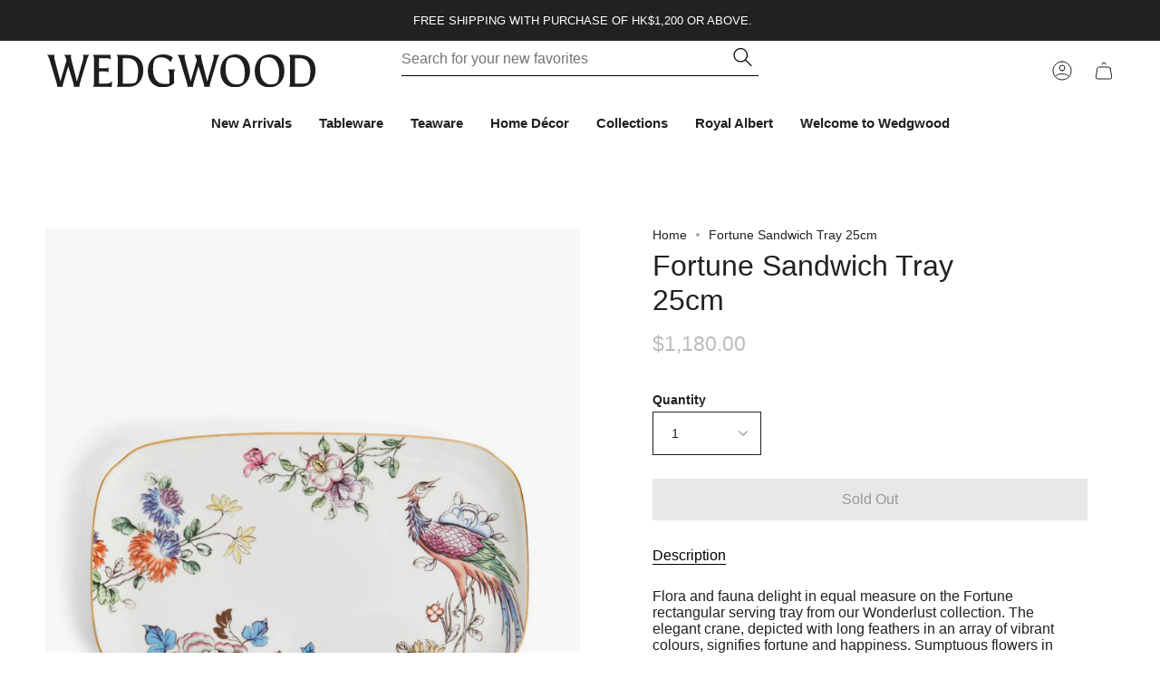

--- FILE ---
content_type: text/html; charset=utf-8
request_url: https://wedgwood.com.hk/products/fortune-sandwich-tray-25cm
body_size: 28214
content:
<!doctype html>
<html class="no-js no-touch supports-no-cookies" lang="en">
<head>
  <meta charset="UTF-8">
  <meta name="viewport" content="width=device-width, initial-scale=1.0, maximum-scale=1">

  <meta name="theme-color" content="#081f2c">
  <link rel="canonical" href="https://wedgwood.com.hk/products/fortune-sandwich-tray-25cm">

  <!-- ======================= Broadcast Theme V3.7.1 ========================= -->

  <link rel="preconnect" href="https://cdn.shopify.com" crossorigin>
  <link rel="preconnect" href="https://fonts.shopify.com" crossorigin>
  <link rel="preconnect" href="https://monorail-edge.shopifysvc.com" crossorigin>


  <script src="https://cdnjs.cloudflare.com/ajax/libs/jquery/3.6.3/jquery.min.js" ></script>

  <link rel="preload" href="//wedgwood.com.hk/cdn/shop/t/24/assets/lazysizes.js?v=111431644619468174291670316754" as="script">
  <link rel="preload" href="//wedgwood.com.hk/cdn/shop/t/24/assets/vendor.js?v=87256898729587446001670316754" as="script">
  <link rel="preload" href="//wedgwood.com.hk/cdn/shop/t/24/assets/theme.dev.js?v=58911405662594183001687496364" as="script">
  <link rel="preload" href="//wedgwood.com.hk/cdn/shop/t/24/assets/theme.css?v=73894423282400132121687743175" as="style">
  <link rel="preload" href="//wedgwood.com.hk/cdn/shop/t/24/assets/custom.css?v=54564045765213208961677828857" as="style">
    <link rel="shortcut icon" href="//wedgwood.com.hk/cdn/shop/files/Favicon_32x32.jpg?v=1750833938" type="image/png" />
  

  <!-- Title and description ================================================ -->
  
  <title>
    
    Fortune Sandwich Tray 25cm
    
    
    
      &ndash; Fiskars Hong Kong Limited
    
  </title>

  
    <meta name="description" content="Flora and fauna delight in equal measure on the Fortune rectangular serving tray from our Wonderlust collection. The elegant crane, depicted with long feathers in an array of vibrant colours, signifies fortune and happiness. Sumptuous flowers in the design bloom on winding stems, transporting you to exotic climes as yo">
  

  <meta property="og:site_name" content="Fiskars Hong Kong Limited">
<meta property="og:url" content="https://wedgwood.com.hk/products/fortune-sandwich-tray-25cm">
<meta property="og:title" content="Fortune Sandwich Tray 25cm">
<meta property="og:type" content="product">
<meta property="og:description" content="Flora and fauna delight in equal measure on the Fortune rectangular serving tray from our Wonderlust collection. The elegant crane, depicted with long feathers in an array of vibrant colours, signifies fortune and happiness. Sumptuous flowers in the design bloom on winding stems, transporting you to exotic climes as yo"><meta property="og:image" content="http://wedgwood.com.hk/cdn/shop/products/701587478052_Wedgwood_Fortune_Rectangular_Tray_25cm_9.8in_front.jpg?v=1697183289">
  <meta property="og:image:secure_url" content="https://wedgwood.com.hk/cdn/shop/products/701587478052_Wedgwood_Fortune_Rectangular_Tray_25cm_9.8in_front.jpg?v=1697183289">
  <meta property="og:image:width" content="1500">
  <meta property="og:image:height" content="1500"><meta property="og:price:amount" content="1,180.00">
  <meta property="og:price:currency" content="HKD"><meta name="twitter:card" content="summary_large_image">
<meta name="twitter:title" content="Fortune Sandwich Tray 25cm">
<meta name="twitter:description" content="Flora and fauna delight in equal measure on the Fortune rectangular serving tray from our Wonderlust collection. The elegant crane, depicted with long feathers in an array of vibrant colours, signifies fortune and happiness. Sumptuous flowers in the design bloom on winding stems, transporting you to exotic climes as yo">

  <!-- CSS ================================================================== -->

  <link href="//wedgwood.com.hk/cdn/shop/t/24/assets/font-settings.css?v=113124884597674432041759332142" rel="stylesheet" type="text/css" media="all" />

  
<style data-shopify>

:root {--scrollbar-width: 0px;


--COLOR-VIDEO-BG: #f2f2f2;


--COLOR-BG: #ffffff;
--COLOR-BG-TRANSPARENT: rgba(255, 255, 255, 0);
--COLOR-BG-SECONDARY: #F7F7F7;
--COLOR-BG-RGB: 255, 255, 255;

--COLOR-TEXT-DARK: #000000;
--COLOR-TEXT: #212121;
--COLOR-TEXT-LIGHT: #646464;


/* === Opacity shades of grey ===*/
--COLOR-A5:  rgba(33, 33, 33, 0.05);
--COLOR-A10: rgba(33, 33, 33, 0.1);
--COLOR-A15: rgba(33, 33, 33, 0.15);
--COLOR-A20: rgba(33, 33, 33, 0.2);
--COLOR-A25: rgba(33, 33, 33, 0.25);
--COLOR-A30: rgba(33, 33, 33, 0.3);
--COLOR-A35: rgba(33, 33, 33, 0.35);
--COLOR-A40: rgba(33, 33, 33, 0.4);
--COLOR-A45: rgba(33, 33, 33, 0.45);
--COLOR-A50: rgba(33, 33, 33, 0.5);
--COLOR-A55: rgba(33, 33, 33, 0.55);
--COLOR-A60: rgba(33, 33, 33, 0.6);
--COLOR-A65: rgba(33, 33, 33, 0.65);
--COLOR-A70: rgba(33, 33, 33, 0.7);
--COLOR-A75: rgba(33, 33, 33, 0.75);
--COLOR-A80: rgba(33, 33, 33, 0.8);
--COLOR-A85: rgba(33, 33, 33, 0.85);
--COLOR-A90: rgba(33, 33, 33, 0.9);
--COLOR-A95: rgba(33, 33, 33, 0.95);

--COLOR-BORDER: rgb(240, 240, 240);
--COLOR-BORDER-LIGHT: #f6f6f6;
--COLOR-BORDER-HAIRLINE: #f7f7f7;
--COLOR-BORDER-DARK: #bdbdbd;/* === Bright color ===*/
--COLOR-PRIMARY: #212121;
--COLOR-PRIMARY-HOVER: #000000;
--COLOR-PRIMARY-FADE: rgba(33, 33, 33, 0.05);
--COLOR-PRIMARY-FADE-HOVER: rgba(33, 33, 33, 0.1);
--COLOR-PRIMARY-LIGHT: #855656;--COLOR-PRIMARY-OPPOSITE: #ffffff;


/* === Secondary Color ===*/
--COLOR-SECONDARY: #081f2c;
--COLOR-SECONDARY-HOVER: #000000;
--COLOR-SECONDARY-FADE: rgba(8, 31, 44, 0.05);
--COLOR-SECONDARY-FADE-HOVER: rgba(8, 31, 44, 0.1);--COLOR-SECONDARY-OPPOSITE: #ffffff;


/* === link Color ===*/
--COLOR-LINK: #212121;
--COLOR-LINK-HOVER: #bcb2a8;
--COLOR-LINK-FADE: rgba(33, 33, 33, 0.05);
--COLOR-LINK-FADE-HOVER: rgba(33, 33, 33, 0.1);--COLOR-LINK-OPPOSITE: #ffffff;


/* === Product grid sale tags ===*/
--COLOR-SALE-BG: #5a739c;
--COLOR-SALE-TEXT: #ffffff;--COLOR-SALE-TEXT-SECONDARY: #5a739c;

/* === Product grid badges ===*/
--COLOR-BADGE-BG: #ffffff;
--COLOR-BADGE-TEXT: #212121;

/* === Product sale color ===*/
--COLOR-SALE: #d20000;

/* === Gray background on Product grid items ===*/--filter-bg: .97;/* === Helper colors for form error states ===*/
--COLOR-ERROR: #721C24;
--COLOR-ERROR-BG: #F8D7DA;
--COLOR-ERROR-BORDER: #F5C6CB;



  --RADIUS: 0px;
  --RADIUS-SM: 0px;


--COLOR-ANNOUNCEMENT-BG: #ffffff;
--COLOR-ANNOUNCEMENT-TEXT: #ab8c52;
--COLOR-ANNOUNCEMENT-BORDER: #e6ddcb;

--COLOR-HEADER-BG: #ffffff;
--COLOR-HEADER-BG-TRANSPARENT: rgba(255, 255, 255, 0);
--COLOR-HEADER-LINK: #212121;
--COLOR-HEADER-LINK-HOVER: #212121;

--COLOR-MENU-BG: #ffffff;
--COLOR-MENU-BORDER: #ffffff;
--COLOR-MENU-LINK: #212121;
--COLOR-MENU-LINK-HOVER: #212121;
--COLOR-SUBMENU-BG: #ffffff;
--COLOR-SUBMENU-LINK: #212121;
--COLOR-SUBMENU-LINK-HOVER: #5a739c;
--COLOR-MENU-TRANSPARENT: #ffffff;

--COLOR-FOOTER-BG: #ffffff;
--COLOR-FOOTER-TEXT: #212121;
--COLOR-FOOTER-LINK: #212121;
--COLOR-FOOTER-LINK-HOVER: #f7f7f7;
--COLOR-FOOTER-BORDER: #ffffff;

--TRANSPARENT: rgba(255, 255, 255, 0);

/* === Default overlay opacity ===*/
--overlay-opacity: 0;

/* === Custom Cursor ===*/
--ICON-ZOOM-IN: url( "//wedgwood.com.hk/cdn/shop/t/24/assets/icon-zoom-in.svg?v=182473373117644429561670316758" );
--ICON-ZOOM-OUT: url( "//wedgwood.com.hk/cdn/shop/t/24/assets/icon-zoom-out.svg?v=101497157853986683871670316754" );

/* === Custom Icons ===*/


  
  --ICON-ADD-BAG: url( "//wedgwood.com.hk/cdn/shop/t/24/assets/icon-add-bag.svg?v=23763382405227654651670316753" );
  --ICON-ADD-CART: url( "//wedgwood.com.hk/cdn/shop/t/24/assets/icon-add-cart.svg?v=3962293684743587821670316754" );
  --ICON-ARROW-LEFT: url( "//wedgwood.com.hk/cdn/shop/t/24/assets/icon-arrow-left.svg?v=136066145774695772731670316753" );
  --ICON-ARROW-RIGHT: url( "//wedgwood.com.hk/cdn/shop/t/24/assets/icon-arrow-right.svg?v=150928298113663093401670316755" );
  --ICON-SELECT: url("//wedgwood.com.hk/cdn/shop/t/24/assets/icon-select.svg?v=167170173659852274001670316753");


--PRODUCT-GRID-ASPECT-RATIO: 110.0%;

/* === Typography ===*/
--FONT-WEIGHT-BODY: 400;
--FONT-WEIGHT-BODY-BOLD: 700;

--FONT-STACK-BODY: "system_ui", -apple-system, 'Segoe UI', Roboto, 'Helvetica Neue', 'Noto Sans', 'Liberation Sans', Arial, sans-serif, 'Apple Color Emoji', 'Segoe UI Emoji', 'Segoe UI Symbol', 'Noto Color Emoji';
--FONT-STYLE-BODY: normal;
--FONT-STYLE-BODY-ITALIC: italic;
--FONT-ADJUST-BODY: 1.0;

--FONT-WEIGHT-HEADING: 400;
--FONT-WEIGHT-HEADING-BOLD: 700;

--FONT-STACK-HEADING: "system_ui", -apple-system, 'Segoe UI', Roboto, 'Helvetica Neue', 'Noto Sans', 'Liberation Sans', Arial, sans-serif, 'Apple Color Emoji', 'Segoe UI Emoji', 'Segoe UI Symbol', 'Noto Color Emoji';
--FONT-STYLE-HEADING: normal;
--FONT-STYLE-HEADING-ITALIC: italic;
--FONT-ADJUST-HEADING: 1.15;

--FONT-STACK-NAV: "system_ui", -apple-system, 'Segoe UI', Roboto, 'Helvetica Neue', 'Noto Sans', 'Liberation Sans', Arial, sans-serif, 'Apple Color Emoji', 'Segoe UI Emoji', 'Segoe UI Symbol', 'Noto Color Emoji';
--FONT-STYLE-NAV: normal;
--FONT-STYLE-NAV-ITALIC: italic;
--FONT-ADJUST-NAV: 1.1;

--FONT-WEIGHT-NAV: 400;
--FONT-WEIGHT-NAV-BOLD: 700;

--FONT-SIZE-BASE: 1.0rem;
--FONT-SIZE-BASE-PERCENT: 1.0;

/* === Parallax ===*/
--PARALLAX-STRENGTH-MIN: 120.0%;
--PARALLAX-STRENGTH-MAX: 130.0%;--gutter: 60px;--grid: repeat(4, minmax(0, 1fr));
--grid-tablet: repeat(3, minmax(0, 1fr));
--grid-small: repeat(2, minmax(0, 1fr));
--grid-mobile: repeat(1, minmax(0, 1fr));
--gap: 6px;--base-animation-delay: 0ms;--ICON-STROKE-WIDTH: 1px;
}

</style>


  <link href="//wedgwood.com.hk/cdn/shop/t/24/assets/theme.css?v=73894423282400132121687743175" rel="stylesheet" type="text/css" media="all" />
  <link href="//wedgwood.com.hk/cdn/shop/t/24/assets/custom.css?v=54564045765213208961677828857" rel="stylesheet" type="text/css" media="all" />

  <style data-shopify>@font-face {
    font-family: 'Ivy Mode';
    src: url('//wedgwood.com.hk/cdn/shop/files/IvyMode-Regular.woff2?v=1407539338018246804') format('woff2');
    font-weight: 400;
    font-style: normal;
    font-display: swap;
}

@font-face {
    font-family: 'Ivy Mode';
    src: url('//wedgwood.com.hk/cdn/shop/files/IvyMode-Italic.woff2?v=12959785148491602345') format('woff2');
    font-weight: normal;
    font-style: italic;
    font-display: swap;
}

@font-face {
    font-family: 'Ivy Mode';
    src: url('//wedgwood.com.hk/cdn/shop/files/IvyMode-SemiBold.woff2?v=7284873822379867267') format('woff2');
    font-weight: 600;
    font-style: normal;
    font-display: swap;
}</style>

  <style data-shopify>
    :root{

      

      

      

    }
  </style>

  <script>
    if (window.navigator.userAgent.indexOf('MSIE ') > 0 || window.navigator.userAgent.indexOf('Trident/') > 0) {
      document.documentElement.className = document.documentElement.className + ' ie';

      var scripts = document.getElementsByTagName('script')[0];
      var polyfill = document.createElement("script");
      polyfill.defer = true;
      polyfill.src = "//wedgwood.com.hk/cdn/shop/t/24/assets/ie11.js?v=144489047535103983231670316758";

      scripts.parentNode.insertBefore(polyfill, scripts);
    } else {
      document.documentElement.className = document.documentElement.className.replace('no-js', 'js');
    }

    window.lazySizesConfig = window.lazySizesConfig || {};
    window.lazySizesConfig.preloadAfterLoad = true;

    let root = '/';
    if (root[root.length - 1] !== '/') {
      root = root + '/';
    }

    window.theme = {
      routes: {
        root: root,
        cart: '/cart',
        cart_add_url: '/cart/add',
        product_recommendations_url: '/recommendations/products',
        predictive_search_url: '/search/suggest',
        addresses_url: '/account/addresses'
      },
      assets: {
        photoswipe: '//wedgwood.com.hk/cdn/shop/t/24/assets/photoswipe.js?v=101811760775731399961670316754',
        smoothscroll: '//wedgwood.com.hk/cdn/shop/t/24/assets/smoothscroll.js?v=37906625415260927261670316754',
        swatches: '//wedgwood.com.hk/cdn/shop/t/24/assets/swatches.json?v=140772240763402696901670316749',
        base: "//wedgwood.com.hk/cdn/shop/t/24/assets/",
        no_image: "//wedgwood.com.hk/cdn/shopifycloud/storefront/assets/no-image-2048-a2addb12_1024x.gif",
      },
      strings: {
        addToCart: "Add to cart",
        soldOut: "Sold Out",
        from: "From",
        preOrder: "Pre-order",
        sale: "Sale",
        subscription: "Subscription",
        unavailable: "Unavailable",
        unitPrice: "Unit price",
        unitPriceSeparator: "per",
        shippingCalcSubmitButton: "Calculate shipping",
        shippingCalcSubmitButtonDisabled: "Calculating...",
        selectValue: "Select value",
        selectColor: "Select color",
        oneColor: "color",
        otherColor: "colors",
        upsellAddToCart: "Add",
        free: "Free"
      },
      settings: {
        customerLoggedIn: null ? true : false,
        cartDrawerEnabled: true,
        enableQuickAdd: true,
        enableAnimations: true,
        transparentHeader: false,
        swatchStyle: "circle"
      },
      moneyFormat: false ? "HK${{amount}}" : "${{amount}}",
      moneyWithoutCurrencyFormat: "${{amount}}",
      moneyWithCurrencyFormat: "HK${{amount}}",
      subtotal: 0,
      info: {
        name: 'broadcast'
      },
      version: '3.7.1'
    };

    document.addEventListener('lazyloaded', (e) => {
      const lazyImage = e.target.parentNode;
      if (lazyImage.classList.contains('lazy-image')) {
        lazyImage.style.backgroundImage = 'none';
      }
    });
  </script>

  
    <script src="//wedgwood.com.hk/cdn/shopifycloud/storefront/assets/themes_support/shopify_common-5f594365.js" defer="defer"></script>
  

  <!-- Theme Javascript ============================================================== -->
  <script src="//wedgwood.com.hk/cdn/shop/t/24/assets/lazysizes.js?v=111431644619468174291670316754" async="async"></script>
  <script src="//wedgwood.com.hk/cdn/shop/t/24/assets/vendor.js?v=87256898729587446001670316754" defer="defer"></script>
  <script src="//wedgwood.com.hk/cdn/shop/t/24/assets/theme.dev.js?v=58911405662594183001687496364" defer="defer"></script><!-- Shopify app scripts =========================================================== -->

  <script>window.performance && window.performance.mark && window.performance.mark('shopify.content_for_header.start');</script><meta name="facebook-domain-verification" content="b3pl02u2sgrs53p9ejzrzr2epwxap0">
<meta id="shopify-digital-wallet" name="shopify-digital-wallet" content="/659718180/digital_wallets/dialog">
<meta name="shopify-checkout-api-token" content="b0137bab7542f06b54f705c5d5344bcd">
<meta id="in-context-paypal-metadata" data-shop-id="659718180" data-venmo-supported="false" data-environment="production" data-locale="en_US" data-paypal-v4="true" data-currency="HKD">
<link rel="alternate" type="application/json+oembed" href="https://wedgwood.com.hk/products/fortune-sandwich-tray-25cm.oembed">
<script async="async" src="/checkouts/internal/preloads.js?locale=en-HK"></script>
<script id="shopify-features" type="application/json">{"accessToken":"b0137bab7542f06b54f705c5d5344bcd","betas":["rich-media-storefront-analytics"],"domain":"wedgwood.com.hk","predictiveSearch":true,"shopId":659718180,"locale":"en"}</script>
<script>var Shopify = Shopify || {};
Shopify.shop = "wedgwood-com-hk.myshopify.com";
Shopify.locale = "en";
Shopify.currency = {"active":"HKD","rate":"1.0"};
Shopify.country = "HK";
Shopify.theme = {"name":"[2.0.0] Wedgwood HK ","id":123584446500,"schema_name":"Broadcast","schema_version":"3.7.1","theme_store_id":null,"role":"main"};
Shopify.theme.handle = "null";
Shopify.theme.style = {"id":null,"handle":null};
Shopify.cdnHost = "wedgwood.com.hk/cdn";
Shopify.routes = Shopify.routes || {};
Shopify.routes.root = "/";</script>
<script type="module">!function(o){(o.Shopify=o.Shopify||{}).modules=!0}(window);</script>
<script>!function(o){function n(){var o=[];function n(){o.push(Array.prototype.slice.apply(arguments))}return n.q=o,n}var t=o.Shopify=o.Shopify||{};t.loadFeatures=n(),t.autoloadFeatures=n()}(window);</script>
<script id="shop-js-analytics" type="application/json">{"pageType":"product"}</script>
<script defer="defer" async type="module" src="//wedgwood.com.hk/cdn/shopifycloud/shop-js/modules/v2/client.init-shop-cart-sync_BT-GjEfc.en.esm.js"></script>
<script defer="defer" async type="module" src="//wedgwood.com.hk/cdn/shopifycloud/shop-js/modules/v2/chunk.common_D58fp_Oc.esm.js"></script>
<script defer="defer" async type="module" src="//wedgwood.com.hk/cdn/shopifycloud/shop-js/modules/v2/chunk.modal_xMitdFEc.esm.js"></script>
<script type="module">
  await import("//wedgwood.com.hk/cdn/shopifycloud/shop-js/modules/v2/client.init-shop-cart-sync_BT-GjEfc.en.esm.js");
await import("//wedgwood.com.hk/cdn/shopifycloud/shop-js/modules/v2/chunk.common_D58fp_Oc.esm.js");
await import("//wedgwood.com.hk/cdn/shopifycloud/shop-js/modules/v2/chunk.modal_xMitdFEc.esm.js");

  window.Shopify.SignInWithShop?.initShopCartSync?.({"fedCMEnabled":true,"windoidEnabled":true});

</script>
<script>(function() {
  var isLoaded = false;
  function asyncLoad() {
    if (isLoaded) return;
    isLoaded = true;
    var urls = ["https:\/\/chimpstatic.com\/mcjs-connected\/js\/users\/f486c96395baa58bca98f5d28\/9695511d14a0d5f78cb15945b.js?shop=wedgwood-com-hk.myshopify.com","https:\/\/chimpstatic.com\/mcjs-connected\/js\/users\/f486c96395baa58bca98f5d28\/0af17e561d4c53d82b4843269.js?shop=wedgwood-com-hk.myshopify.com"];
    for (var i = 0; i < urls.length; i++) {
      var s = document.createElement('script');
      s.type = 'text/javascript';
      s.async = true;
      s.src = urls[i];
      var x = document.getElementsByTagName('script')[0];
      x.parentNode.insertBefore(s, x);
    }
  };
  if(window.attachEvent) {
    window.attachEvent('onload', asyncLoad);
  } else {
    window.addEventListener('load', asyncLoad, false);
  }
})();</script>
<script id="__st">var __st={"a":659718180,"offset":28800,"reqid":"8637a0a7-4313-4d5f-9685-5a578d0a30b6-1769094321","pageurl":"wedgwood.com.hk\/products\/fortune-sandwich-tray-25cm","u":"3e272df11ca0","p":"product","rtyp":"product","rid":7327160074276};</script>
<script>window.ShopifyPaypalV4VisibilityTracking = true;</script>
<script id="captcha-bootstrap">!function(){'use strict';const t='contact',e='account',n='new_comment',o=[[t,t],['blogs',n],['comments',n],[t,'customer']],c=[[e,'customer_login'],[e,'guest_login'],[e,'recover_customer_password'],[e,'create_customer']],r=t=>t.map((([t,e])=>`form[action*='/${t}']:not([data-nocaptcha='true']) input[name='form_type'][value='${e}']`)).join(','),a=t=>()=>t?[...document.querySelectorAll(t)].map((t=>t.form)):[];function s(){const t=[...o],e=r(t);return a(e)}const i='password',u='form_key',d=['recaptcha-v3-token','g-recaptcha-response','h-captcha-response',i],f=()=>{try{return window.sessionStorage}catch{return}},m='__shopify_v',_=t=>t.elements[u];function p(t,e,n=!1){try{const o=window.sessionStorage,c=JSON.parse(o.getItem(e)),{data:r}=function(t){const{data:e,action:n}=t;return t[m]||n?{data:e,action:n}:{data:t,action:n}}(c);for(const[e,n]of Object.entries(r))t.elements[e]&&(t.elements[e].value=n);n&&o.removeItem(e)}catch(o){console.error('form repopulation failed',{error:o})}}const l='form_type',E='cptcha';function T(t){t.dataset[E]=!0}const w=window,h=w.document,L='Shopify',v='ce_forms',y='captcha';let A=!1;((t,e)=>{const n=(g='f06e6c50-85a8-45c8-87d0-21a2b65856fe',I='https://cdn.shopify.com/shopifycloud/storefront-forms-hcaptcha/ce_storefront_forms_captcha_hcaptcha.v1.5.2.iife.js',D={infoText:'Protected by hCaptcha',privacyText:'Privacy',termsText:'Terms'},(t,e,n)=>{const o=w[L][v],c=o.bindForm;if(c)return c(t,g,e,D).then(n);var r;o.q.push([[t,g,e,D],n]),r=I,A||(h.body.append(Object.assign(h.createElement('script'),{id:'captcha-provider',async:!0,src:r})),A=!0)});var g,I,D;w[L]=w[L]||{},w[L][v]=w[L][v]||{},w[L][v].q=[],w[L][y]=w[L][y]||{},w[L][y].protect=function(t,e){n(t,void 0,e),T(t)},Object.freeze(w[L][y]),function(t,e,n,w,h,L){const[v,y,A,g]=function(t,e,n){const i=e?o:[],u=t?c:[],d=[...i,...u],f=r(d),m=r(i),_=r(d.filter((([t,e])=>n.includes(e))));return[a(f),a(m),a(_),s()]}(w,h,L),I=t=>{const e=t.target;return e instanceof HTMLFormElement?e:e&&e.form},D=t=>v().includes(t);t.addEventListener('submit',(t=>{const e=I(t);if(!e)return;const n=D(e)&&!e.dataset.hcaptchaBound&&!e.dataset.recaptchaBound,o=_(e),c=g().includes(e)&&(!o||!o.value);(n||c)&&t.preventDefault(),c&&!n&&(function(t){try{if(!f())return;!function(t){const e=f();if(!e)return;const n=_(t);if(!n)return;const o=n.value;o&&e.removeItem(o)}(t);const e=Array.from(Array(32),(()=>Math.random().toString(36)[2])).join('');!function(t,e){_(t)||t.append(Object.assign(document.createElement('input'),{type:'hidden',name:u})),t.elements[u].value=e}(t,e),function(t,e){const n=f();if(!n)return;const o=[...t.querySelectorAll(`input[type='${i}']`)].map((({name:t})=>t)),c=[...d,...o],r={};for(const[a,s]of new FormData(t).entries())c.includes(a)||(r[a]=s);n.setItem(e,JSON.stringify({[m]:1,action:t.action,data:r}))}(t,e)}catch(e){console.error('failed to persist form',e)}}(e),e.submit())}));const S=(t,e)=>{t&&!t.dataset[E]&&(n(t,e.some((e=>e===t))),T(t))};for(const o of['focusin','change'])t.addEventListener(o,(t=>{const e=I(t);D(e)&&S(e,y())}));const B=e.get('form_key'),M=e.get(l),P=B&&M;t.addEventListener('DOMContentLoaded',(()=>{const t=y();if(P)for(const e of t)e.elements[l].value===M&&p(e,B);[...new Set([...A(),...v().filter((t=>'true'===t.dataset.shopifyCaptcha))])].forEach((e=>S(e,t)))}))}(h,new URLSearchParams(w.location.search),n,t,e,['guest_login'])})(!0,!0)}();</script>
<script integrity="sha256-4kQ18oKyAcykRKYeNunJcIwy7WH5gtpwJnB7kiuLZ1E=" data-source-attribution="shopify.loadfeatures" defer="defer" src="//wedgwood.com.hk/cdn/shopifycloud/storefront/assets/storefront/load_feature-a0a9edcb.js" crossorigin="anonymous"></script>
<script data-source-attribution="shopify.dynamic_checkout.dynamic.init">var Shopify=Shopify||{};Shopify.PaymentButton=Shopify.PaymentButton||{isStorefrontPortableWallets:!0,init:function(){window.Shopify.PaymentButton.init=function(){};var t=document.createElement("script");t.src="https://wedgwood.com.hk/cdn/shopifycloud/portable-wallets/latest/portable-wallets.en.js",t.type="module",document.head.appendChild(t)}};
</script>
<script data-source-attribution="shopify.dynamic_checkout.buyer_consent">
  function portableWalletsHideBuyerConsent(e){var t=document.getElementById("shopify-buyer-consent"),n=document.getElementById("shopify-subscription-policy-button");t&&n&&(t.classList.add("hidden"),t.setAttribute("aria-hidden","true"),n.removeEventListener("click",e))}function portableWalletsShowBuyerConsent(e){var t=document.getElementById("shopify-buyer-consent"),n=document.getElementById("shopify-subscription-policy-button");t&&n&&(t.classList.remove("hidden"),t.removeAttribute("aria-hidden"),n.addEventListener("click",e))}window.Shopify?.PaymentButton&&(window.Shopify.PaymentButton.hideBuyerConsent=portableWalletsHideBuyerConsent,window.Shopify.PaymentButton.showBuyerConsent=portableWalletsShowBuyerConsent);
</script>
<script data-source-attribution="shopify.dynamic_checkout.cart.bootstrap">document.addEventListener("DOMContentLoaded",(function(){function t(){return document.querySelector("shopify-accelerated-checkout-cart, shopify-accelerated-checkout")}if(t())Shopify.PaymentButton.init();else{new MutationObserver((function(e,n){t()&&(Shopify.PaymentButton.init(),n.disconnect())})).observe(document.body,{childList:!0,subtree:!0})}}));
</script>
<link id="shopify-accelerated-checkout-styles" rel="stylesheet" media="screen" href="https://wedgwood.com.hk/cdn/shopifycloud/portable-wallets/latest/accelerated-checkout-backwards-compat.css" crossorigin="anonymous">
<style id="shopify-accelerated-checkout-cart">
        #shopify-buyer-consent {
  margin-top: 1em;
  display: inline-block;
  width: 100%;
}

#shopify-buyer-consent.hidden {
  display: none;
}

#shopify-subscription-policy-button {
  background: none;
  border: none;
  padding: 0;
  text-decoration: underline;
  font-size: inherit;
  cursor: pointer;
}

#shopify-subscription-policy-button::before {
  box-shadow: none;
}

      </style>

<script>window.performance && window.performance.mark && window.performance.mark('shopify.content_for_header.end');</script>

<link href="https://monorail-edge.shopifysvc.com" rel="dns-prefetch">
<script>(function(){if ("sendBeacon" in navigator && "performance" in window) {try {var session_token_from_headers = performance.getEntriesByType('navigation')[0].serverTiming.find(x => x.name == '_s').description;} catch {var session_token_from_headers = undefined;}var session_cookie_matches = document.cookie.match(/_shopify_s=([^;]*)/);var session_token_from_cookie = session_cookie_matches && session_cookie_matches.length === 2 ? session_cookie_matches[1] : "";var session_token = session_token_from_headers || session_token_from_cookie || "";function handle_abandonment_event(e) {var entries = performance.getEntries().filter(function(entry) {return /monorail-edge.shopifysvc.com/.test(entry.name);});if (!window.abandonment_tracked && entries.length === 0) {window.abandonment_tracked = true;var currentMs = Date.now();var navigation_start = performance.timing.navigationStart;var payload = {shop_id: 659718180,url: window.location.href,navigation_start,duration: currentMs - navigation_start,session_token,page_type: "product"};window.navigator.sendBeacon("https://monorail-edge.shopifysvc.com/v1/produce", JSON.stringify({schema_id: "online_store_buyer_site_abandonment/1.1",payload: payload,metadata: {event_created_at_ms: currentMs,event_sent_at_ms: currentMs}}));}}window.addEventListener('pagehide', handle_abandonment_event);}}());</script>
<script id="web-pixels-manager-setup">(function e(e,d,r,n,o){if(void 0===o&&(o={}),!Boolean(null===(a=null===(i=window.Shopify)||void 0===i?void 0:i.analytics)||void 0===a?void 0:a.replayQueue)){var i,a;window.Shopify=window.Shopify||{};var t=window.Shopify;t.analytics=t.analytics||{};var s=t.analytics;s.replayQueue=[],s.publish=function(e,d,r){return s.replayQueue.push([e,d,r]),!0};try{self.performance.mark("wpm:start")}catch(e){}var l=function(){var e={modern:/Edge?\/(1{2}[4-9]|1[2-9]\d|[2-9]\d{2}|\d{4,})\.\d+(\.\d+|)|Firefox\/(1{2}[4-9]|1[2-9]\d|[2-9]\d{2}|\d{4,})\.\d+(\.\d+|)|Chrom(ium|e)\/(9{2}|\d{3,})\.\d+(\.\d+|)|(Maci|X1{2}).+ Version\/(15\.\d+|(1[6-9]|[2-9]\d|\d{3,})\.\d+)([,.]\d+|)( \(\w+\)|)( Mobile\/\w+|) Safari\/|Chrome.+OPR\/(9{2}|\d{3,})\.\d+\.\d+|(CPU[ +]OS|iPhone[ +]OS|CPU[ +]iPhone|CPU IPhone OS|CPU iPad OS)[ +]+(15[._]\d+|(1[6-9]|[2-9]\d|\d{3,})[._]\d+)([._]\d+|)|Android:?[ /-](13[3-9]|1[4-9]\d|[2-9]\d{2}|\d{4,})(\.\d+|)(\.\d+|)|Android.+Firefox\/(13[5-9]|1[4-9]\d|[2-9]\d{2}|\d{4,})\.\d+(\.\d+|)|Android.+Chrom(ium|e)\/(13[3-9]|1[4-9]\d|[2-9]\d{2}|\d{4,})\.\d+(\.\d+|)|SamsungBrowser\/([2-9]\d|\d{3,})\.\d+/,legacy:/Edge?\/(1[6-9]|[2-9]\d|\d{3,})\.\d+(\.\d+|)|Firefox\/(5[4-9]|[6-9]\d|\d{3,})\.\d+(\.\d+|)|Chrom(ium|e)\/(5[1-9]|[6-9]\d|\d{3,})\.\d+(\.\d+|)([\d.]+$|.*Safari\/(?![\d.]+ Edge\/[\d.]+$))|(Maci|X1{2}).+ Version\/(10\.\d+|(1[1-9]|[2-9]\d|\d{3,})\.\d+)([,.]\d+|)( \(\w+\)|)( Mobile\/\w+|) Safari\/|Chrome.+OPR\/(3[89]|[4-9]\d|\d{3,})\.\d+\.\d+|(CPU[ +]OS|iPhone[ +]OS|CPU[ +]iPhone|CPU IPhone OS|CPU iPad OS)[ +]+(10[._]\d+|(1[1-9]|[2-9]\d|\d{3,})[._]\d+)([._]\d+|)|Android:?[ /-](13[3-9]|1[4-9]\d|[2-9]\d{2}|\d{4,})(\.\d+|)(\.\d+|)|Mobile Safari.+OPR\/([89]\d|\d{3,})\.\d+\.\d+|Android.+Firefox\/(13[5-9]|1[4-9]\d|[2-9]\d{2}|\d{4,})\.\d+(\.\d+|)|Android.+Chrom(ium|e)\/(13[3-9]|1[4-9]\d|[2-9]\d{2}|\d{4,})\.\d+(\.\d+|)|Android.+(UC? ?Browser|UCWEB|U3)[ /]?(15\.([5-9]|\d{2,})|(1[6-9]|[2-9]\d|\d{3,})\.\d+)\.\d+|SamsungBrowser\/(5\.\d+|([6-9]|\d{2,})\.\d+)|Android.+MQ{2}Browser\/(14(\.(9|\d{2,})|)|(1[5-9]|[2-9]\d|\d{3,})(\.\d+|))(\.\d+|)|K[Aa][Ii]OS\/(3\.\d+|([4-9]|\d{2,})\.\d+)(\.\d+|)/},d=e.modern,r=e.legacy,n=navigator.userAgent;return n.match(d)?"modern":n.match(r)?"legacy":"unknown"}(),u="modern"===l?"modern":"legacy",c=(null!=n?n:{modern:"",legacy:""})[u],f=function(e){return[e.baseUrl,"/wpm","/b",e.hashVersion,"modern"===e.buildTarget?"m":"l",".js"].join("")}({baseUrl:d,hashVersion:r,buildTarget:u}),m=function(e){var d=e.version,r=e.bundleTarget,n=e.surface,o=e.pageUrl,i=e.monorailEndpoint;return{emit:function(e){var a=e.status,t=e.errorMsg,s=(new Date).getTime(),l=JSON.stringify({metadata:{event_sent_at_ms:s},events:[{schema_id:"web_pixels_manager_load/3.1",payload:{version:d,bundle_target:r,page_url:o,status:a,surface:n,error_msg:t},metadata:{event_created_at_ms:s}}]});if(!i)return console&&console.warn&&console.warn("[Web Pixels Manager] No Monorail endpoint provided, skipping logging."),!1;try{return self.navigator.sendBeacon.bind(self.navigator)(i,l)}catch(e){}var u=new XMLHttpRequest;try{return u.open("POST",i,!0),u.setRequestHeader("Content-Type","text/plain"),u.send(l),!0}catch(e){return console&&console.warn&&console.warn("[Web Pixels Manager] Got an unhandled error while logging to Monorail."),!1}}}}({version:r,bundleTarget:l,surface:e.surface,pageUrl:self.location.href,monorailEndpoint:e.monorailEndpoint});try{o.browserTarget=l,function(e){var d=e.src,r=e.async,n=void 0===r||r,o=e.onload,i=e.onerror,a=e.sri,t=e.scriptDataAttributes,s=void 0===t?{}:t,l=document.createElement("script"),u=document.querySelector("head"),c=document.querySelector("body");if(l.async=n,l.src=d,a&&(l.integrity=a,l.crossOrigin="anonymous"),s)for(var f in s)if(Object.prototype.hasOwnProperty.call(s,f))try{l.dataset[f]=s[f]}catch(e){}if(o&&l.addEventListener("load",o),i&&l.addEventListener("error",i),u)u.appendChild(l);else{if(!c)throw new Error("Did not find a head or body element to append the script");c.appendChild(l)}}({src:f,async:!0,onload:function(){if(!function(){var e,d;return Boolean(null===(d=null===(e=window.Shopify)||void 0===e?void 0:e.analytics)||void 0===d?void 0:d.initialized)}()){var d=window.webPixelsManager.init(e)||void 0;if(d){var r=window.Shopify.analytics;r.replayQueue.forEach((function(e){var r=e[0],n=e[1],o=e[2];d.publishCustomEvent(r,n,o)})),r.replayQueue=[],r.publish=d.publishCustomEvent,r.visitor=d.visitor,r.initialized=!0}}},onerror:function(){return m.emit({status:"failed",errorMsg:"".concat(f," has failed to load")})},sri:function(e){var d=/^sha384-[A-Za-z0-9+/=]+$/;return"string"==typeof e&&d.test(e)}(c)?c:"",scriptDataAttributes:o}),m.emit({status:"loading"})}catch(e){m.emit({status:"failed",errorMsg:(null==e?void 0:e.message)||"Unknown error"})}}})({shopId: 659718180,storefrontBaseUrl: "https://wedgwood.com.hk",extensionsBaseUrl: "https://extensions.shopifycdn.com/cdn/shopifycloud/web-pixels-manager",monorailEndpoint: "https://monorail-edge.shopifysvc.com/unstable/produce_batch",surface: "storefront-renderer",enabledBetaFlags: ["2dca8a86"],webPixelsConfigList: [{"id":"315228196","configuration":"{\"config\":\"{\\\"pixel_id\\\":\\\"G-WRS34BNXVQ\\\",\\\"gtag_events\\\":[{\\\"type\\\":\\\"purchase\\\",\\\"action_label\\\":\\\"G-WRS34BNXVQ\\\"},{\\\"type\\\":\\\"page_view\\\",\\\"action_label\\\":\\\"G-WRS34BNXVQ\\\"},{\\\"type\\\":\\\"view_item\\\",\\\"action_label\\\":\\\"G-WRS34BNXVQ\\\"},{\\\"type\\\":\\\"search\\\",\\\"action_label\\\":\\\"G-WRS34BNXVQ\\\"},{\\\"type\\\":\\\"add_to_cart\\\",\\\"action_label\\\":\\\"G-WRS34BNXVQ\\\"},{\\\"type\\\":\\\"begin_checkout\\\",\\\"action_label\\\":\\\"G-WRS34BNXVQ\\\"},{\\\"type\\\":\\\"add_payment_info\\\",\\\"action_label\\\":\\\"G-WRS34BNXVQ\\\"}],\\\"enable_monitoring_mode\\\":false}\"}","eventPayloadVersion":"v1","runtimeContext":"OPEN","scriptVersion":"b2a88bafab3e21179ed38636efcd8a93","type":"APP","apiClientId":1780363,"privacyPurposes":[],"dataSharingAdjustments":{"protectedCustomerApprovalScopes":["read_customer_address","read_customer_email","read_customer_name","read_customer_personal_data","read_customer_phone"]}},{"id":"131596324","configuration":"{\"pixel_id\":\"804084017992498\",\"pixel_type\":\"facebook_pixel\",\"metaapp_system_user_token\":\"-\"}","eventPayloadVersion":"v1","runtimeContext":"OPEN","scriptVersion":"ca16bc87fe92b6042fbaa3acc2fbdaa6","type":"APP","apiClientId":2329312,"privacyPurposes":["ANALYTICS","MARKETING","SALE_OF_DATA"],"dataSharingAdjustments":{"protectedCustomerApprovalScopes":["read_customer_address","read_customer_email","read_customer_name","read_customer_personal_data","read_customer_phone"]}},{"id":"37584932","eventPayloadVersion":"v1","runtimeContext":"LAX","scriptVersion":"1","type":"CUSTOM","privacyPurposes":["MARKETING"],"name":"Meta pixel (migrated)"},{"id":"shopify-app-pixel","configuration":"{}","eventPayloadVersion":"v1","runtimeContext":"STRICT","scriptVersion":"0450","apiClientId":"shopify-pixel","type":"APP","privacyPurposes":["ANALYTICS","MARKETING"]},{"id":"shopify-custom-pixel","eventPayloadVersion":"v1","runtimeContext":"LAX","scriptVersion":"0450","apiClientId":"shopify-pixel","type":"CUSTOM","privacyPurposes":["ANALYTICS","MARKETING"]}],isMerchantRequest: false,initData: {"shop":{"name":"Fiskars Hong Kong Limited","paymentSettings":{"currencyCode":"HKD"},"myshopifyDomain":"wedgwood-com-hk.myshopify.com","countryCode":"HK","storefrontUrl":"https:\/\/wedgwood.com.hk"},"customer":null,"cart":null,"checkout":null,"productVariants":[{"price":{"amount":1180.0,"currencyCode":"HKD"},"product":{"title":"Fortune Sandwich Tray 25cm","vendor":"Wedgwood","id":"7327160074276","untranslatedTitle":"Fortune Sandwich Tray 25cm","url":"\/products\/fortune-sandwich-tray-25cm","type":""},"id":"40774955761700","image":{"src":"\/\/wedgwood.com.hk\/cdn\/shop\/products\/701587478052_Wedgwood_Fortune_Rectangular_Tray_25cm_9.8in_front.jpg?v=1697183289"},"sku":"1069356","title":"Default Title","untranslatedTitle":"Default Title"}],"purchasingCompany":null},},"https://wedgwood.com.hk/cdn","fcfee988w5aeb613cpc8e4bc33m6693e112",{"modern":"","legacy":""},{"shopId":"659718180","storefrontBaseUrl":"https:\/\/wedgwood.com.hk","extensionBaseUrl":"https:\/\/extensions.shopifycdn.com\/cdn\/shopifycloud\/web-pixels-manager","surface":"storefront-renderer","enabledBetaFlags":"[\"2dca8a86\"]","isMerchantRequest":"false","hashVersion":"fcfee988w5aeb613cpc8e4bc33m6693e112","publish":"custom","events":"[[\"page_viewed\",{}],[\"product_viewed\",{\"productVariant\":{\"price\":{\"amount\":1180.0,\"currencyCode\":\"HKD\"},\"product\":{\"title\":\"Fortune Sandwich Tray 25cm\",\"vendor\":\"Wedgwood\",\"id\":\"7327160074276\",\"untranslatedTitle\":\"Fortune Sandwich Tray 25cm\",\"url\":\"\/products\/fortune-sandwich-tray-25cm\",\"type\":\"\"},\"id\":\"40774955761700\",\"image\":{\"src\":\"\/\/wedgwood.com.hk\/cdn\/shop\/products\/701587478052_Wedgwood_Fortune_Rectangular_Tray_25cm_9.8in_front.jpg?v=1697183289\"},\"sku\":\"1069356\",\"title\":\"Default Title\",\"untranslatedTitle\":\"Default Title\"}}]]"});</script><script>
  window.ShopifyAnalytics = window.ShopifyAnalytics || {};
  window.ShopifyAnalytics.meta = window.ShopifyAnalytics.meta || {};
  window.ShopifyAnalytics.meta.currency = 'HKD';
  var meta = {"product":{"id":7327160074276,"gid":"gid:\/\/shopify\/Product\/7327160074276","vendor":"Wedgwood","type":"","handle":"fortune-sandwich-tray-25cm","variants":[{"id":40774955761700,"price":118000,"name":"Fortune Sandwich Tray 25cm","public_title":null,"sku":"1069356"}],"remote":false},"page":{"pageType":"product","resourceType":"product","resourceId":7327160074276,"requestId":"8637a0a7-4313-4d5f-9685-5a578d0a30b6-1769094321"}};
  for (var attr in meta) {
    window.ShopifyAnalytics.meta[attr] = meta[attr];
  }
</script>
<script class="analytics">
  (function () {
    var customDocumentWrite = function(content) {
      var jquery = null;

      if (window.jQuery) {
        jquery = window.jQuery;
      } else if (window.Checkout && window.Checkout.$) {
        jquery = window.Checkout.$;
      }

      if (jquery) {
        jquery('body').append(content);
      }
    };

    var hasLoggedConversion = function(token) {
      if (token) {
        return document.cookie.indexOf('loggedConversion=' + token) !== -1;
      }
      return false;
    }

    var setCookieIfConversion = function(token) {
      if (token) {
        var twoMonthsFromNow = new Date(Date.now());
        twoMonthsFromNow.setMonth(twoMonthsFromNow.getMonth() + 2);

        document.cookie = 'loggedConversion=' + token + '; expires=' + twoMonthsFromNow;
      }
    }

    var trekkie = window.ShopifyAnalytics.lib = window.trekkie = window.trekkie || [];
    if (trekkie.integrations) {
      return;
    }
    trekkie.methods = [
      'identify',
      'page',
      'ready',
      'track',
      'trackForm',
      'trackLink'
    ];
    trekkie.factory = function(method) {
      return function() {
        var args = Array.prototype.slice.call(arguments);
        args.unshift(method);
        trekkie.push(args);
        return trekkie;
      };
    };
    for (var i = 0; i < trekkie.methods.length; i++) {
      var key = trekkie.methods[i];
      trekkie[key] = trekkie.factory(key);
    }
    trekkie.load = function(config) {
      trekkie.config = config || {};
      trekkie.config.initialDocumentCookie = document.cookie;
      var first = document.getElementsByTagName('script')[0];
      var script = document.createElement('script');
      script.type = 'text/javascript';
      script.onerror = function(e) {
        var scriptFallback = document.createElement('script');
        scriptFallback.type = 'text/javascript';
        scriptFallback.onerror = function(error) {
                var Monorail = {
      produce: function produce(monorailDomain, schemaId, payload) {
        var currentMs = new Date().getTime();
        var event = {
          schema_id: schemaId,
          payload: payload,
          metadata: {
            event_created_at_ms: currentMs,
            event_sent_at_ms: currentMs
          }
        };
        return Monorail.sendRequest("https://" + monorailDomain + "/v1/produce", JSON.stringify(event));
      },
      sendRequest: function sendRequest(endpointUrl, payload) {
        // Try the sendBeacon API
        if (window && window.navigator && typeof window.navigator.sendBeacon === 'function' && typeof window.Blob === 'function' && !Monorail.isIos12()) {
          var blobData = new window.Blob([payload], {
            type: 'text/plain'
          });

          if (window.navigator.sendBeacon(endpointUrl, blobData)) {
            return true;
          } // sendBeacon was not successful

        } // XHR beacon

        var xhr = new XMLHttpRequest();

        try {
          xhr.open('POST', endpointUrl);
          xhr.setRequestHeader('Content-Type', 'text/plain');
          xhr.send(payload);
        } catch (e) {
          console.log(e);
        }

        return false;
      },
      isIos12: function isIos12() {
        return window.navigator.userAgent.lastIndexOf('iPhone; CPU iPhone OS 12_') !== -1 || window.navigator.userAgent.lastIndexOf('iPad; CPU OS 12_') !== -1;
      }
    };
    Monorail.produce('monorail-edge.shopifysvc.com',
      'trekkie_storefront_load_errors/1.1',
      {shop_id: 659718180,
      theme_id: 123584446500,
      app_name: "storefront",
      context_url: window.location.href,
      source_url: "//wedgwood.com.hk/cdn/s/trekkie.storefront.1bbfab421998800ff09850b62e84b8915387986d.min.js"});

        };
        scriptFallback.async = true;
        scriptFallback.src = '//wedgwood.com.hk/cdn/s/trekkie.storefront.1bbfab421998800ff09850b62e84b8915387986d.min.js';
        first.parentNode.insertBefore(scriptFallback, first);
      };
      script.async = true;
      script.src = '//wedgwood.com.hk/cdn/s/trekkie.storefront.1bbfab421998800ff09850b62e84b8915387986d.min.js';
      first.parentNode.insertBefore(script, first);
    };
    trekkie.load(
      {"Trekkie":{"appName":"storefront","development":false,"defaultAttributes":{"shopId":659718180,"isMerchantRequest":null,"themeId":123584446500,"themeCityHash":"9304180218970375600","contentLanguage":"en","currency":"HKD","eventMetadataId":"b528f090-ef2b-4c19-8f75-b796dcc98350"},"isServerSideCookieWritingEnabled":true,"monorailRegion":"shop_domain","enabledBetaFlags":["65f19447"]},"Session Attribution":{},"S2S":{"facebookCapiEnabled":false,"source":"trekkie-storefront-renderer","apiClientId":580111}}
    );

    var loaded = false;
    trekkie.ready(function() {
      if (loaded) return;
      loaded = true;

      window.ShopifyAnalytics.lib = window.trekkie;

      var originalDocumentWrite = document.write;
      document.write = customDocumentWrite;
      try { window.ShopifyAnalytics.merchantGoogleAnalytics.call(this); } catch(error) {};
      document.write = originalDocumentWrite;

      window.ShopifyAnalytics.lib.page(null,{"pageType":"product","resourceType":"product","resourceId":7327160074276,"requestId":"8637a0a7-4313-4d5f-9685-5a578d0a30b6-1769094321","shopifyEmitted":true});

      var match = window.location.pathname.match(/checkouts\/(.+)\/(thank_you|post_purchase)/)
      var token = match? match[1]: undefined;
      if (!hasLoggedConversion(token)) {
        setCookieIfConversion(token);
        window.ShopifyAnalytics.lib.track("Viewed Product",{"currency":"HKD","variantId":40774955761700,"productId":7327160074276,"productGid":"gid:\/\/shopify\/Product\/7327160074276","name":"Fortune Sandwich Tray 25cm","price":"1180.00","sku":"1069356","brand":"Wedgwood","variant":null,"category":"","nonInteraction":true,"remote":false},undefined,undefined,{"shopifyEmitted":true});
      window.ShopifyAnalytics.lib.track("monorail:\/\/trekkie_storefront_viewed_product\/1.1",{"currency":"HKD","variantId":40774955761700,"productId":7327160074276,"productGid":"gid:\/\/shopify\/Product\/7327160074276","name":"Fortune Sandwich Tray 25cm","price":"1180.00","sku":"1069356","brand":"Wedgwood","variant":null,"category":"","nonInteraction":true,"remote":false,"referer":"https:\/\/wedgwood.com.hk\/products\/fortune-sandwich-tray-25cm"});
      }
    });


        var eventsListenerScript = document.createElement('script');
        eventsListenerScript.async = true;
        eventsListenerScript.src = "//wedgwood.com.hk/cdn/shopifycloud/storefront/assets/shop_events_listener-3da45d37.js";
        document.getElementsByTagName('head')[0].appendChild(eventsListenerScript);

})();</script>
  <script>
  if (!window.ga || (window.ga && typeof window.ga !== 'function')) {
    window.ga = function ga() {
      (window.ga.q = window.ga.q || []).push(arguments);
      if (window.Shopify && window.Shopify.analytics && typeof window.Shopify.analytics.publish === 'function') {
        window.Shopify.analytics.publish("ga_stub_called", {}, {sendTo: "google_osp_migration"});
      }
      console.error("Shopify's Google Analytics stub called with:", Array.from(arguments), "\nSee https://help.shopify.com/manual/promoting-marketing/pixels/pixel-migration#google for more information.");
    };
    if (window.Shopify && window.Shopify.analytics && typeof window.Shopify.analytics.publish === 'function') {
      window.Shopify.analytics.publish("ga_stub_initialized", {}, {sendTo: "google_osp_migration"});
    }
  }
</script>
<script
  defer
  src="https://wedgwood.com.hk/cdn/shopifycloud/perf-kit/shopify-perf-kit-3.0.4.min.js"
  data-application="storefront-renderer"
  data-shop-id="659718180"
  data-render-region="gcp-us-central1"
  data-page-type="product"
  data-theme-instance-id="123584446500"
  data-theme-name="Broadcast"
  data-theme-version="3.7.1"
  data-monorail-region="shop_domain"
  data-resource-timing-sampling-rate="10"
  data-shs="true"
  data-shs-beacon="true"
  data-shs-export-with-fetch="true"
  data-shs-logs-sample-rate="1"
  data-shs-beacon-endpoint="https://wedgwood.com.hk/api/collect"
></script>
</head>

<body id="fortune-sandwich-tray-25cm" class="template-product show-button-animation aos-initialized" data-animations="true"><a class="in-page-link visually-hidden skip-link" data-skip-content href="#MainContent">Skip to content</a>

  <div class="container" data-site-container>
    <div id="shopify-section-announcement" class="shopify-section"><style data-shopify>#Announcement--announcement {
    --PT: px;
    --PB: px;--bg: #212121;--text: #ffffff;}</style><div id="Announcement--announcement"
  class="announcement__wrapper announcement__wrapper--top"
  data-announcement-wrapper
  data-section-id="announcement"
  data-section-type="announcement"><div class="announcement__bar announcement__bar--error">
      <div class="announcement__message">
        <div class="announcement__text">
          <span class="announcement__main">This site has limited support for your browser. We recommend switching to Edge, Chrome, Safari, or Firefox.</span>
        </div>
      </div>
    </div><div><div class="announcement__bar-outer" data-bar data-bar-top><div class="announcement__bar-holder announcement__bar-holder--slider" 
              data-slider
              data-options='{"fade": true, "pageDots": false, "adaptiveHeight": false, "autoPlay": 7000, "draggable": ">1"}'
              data-slider-animate="true">
              <div data-slide="1c259b6d-7563-4aab-84bd-08ea1dfcb784"
      data-slide-index="0"
      data-block-id="1c259b6d-7563-4aab-84bd-08ea1dfcb784"
      
class="announcement__slide announcement__bar"
>
                  <div data-ticker-frame class="announcement__message">
                    <div data-ticker-scale class="ticker--unloaded announcement__scale">
                      <div data-ticker-text class="announcement__text">
                        <span><p>FREE SHIPPING WITH PURCHASE OF HK$1,200 OR ABOVE.</p></span>
                      </div>
                    </div>
                  </div>
                </div>
            </div></div></div></div>
</div>
    <div id="shopify-section-header" class="shopify-section"><style data-shopify>:root {
    --menu-height: calc(116px);

    
--icon-add-cart: var(--ICON-ADD-BAG);}.header__logo__link::before { padding-bottom: 11.872146118721462%; }.main-content > .shopify-section:first-of-type .backdrop--linear:before { display: none; }</style><div class="header__wrapper"
  data-header-wrapper
  data-header-transparent="false"
  
  data-header-style="logo_above"
  data-section-id="header"
  data-section-type="header"
  style="--highlight: #df313e;">

  <header class="theme__header" role="banner" data-header-height>
    <div>
      <div class="header__mobile">
        <div class="header__mobile__left">
    <div class="header__mobile__button">
      <button class="header__mobile__hamburger"
        data-drawer-toggle="hamburger"
        aria-label="Show menu"
        aria-haspopup="true"
        aria-expanded="false"
        aria-controls="header-menu"><svg aria-hidden="true" focusable="false" role="presentation" class="icon icon-menu" viewBox="0 0 24 24"><path d="M3 5h18M3 12h18M3 19h18" stroke="#000" stroke-linecap="round" stroke-linejoin="round"/></svg><svg aria-hidden="true" focusable="false" role="presentation" class="icon icon-cancel" viewBox="0 0 24 24"><path d="M6.758 17.243L12.001 12m5.243-5.243L12 12m0 0L6.758 6.757M12.001 12l5.243 5.243" stroke="currentColor" stroke-linecap="round" stroke-linejoin="round"/></svg></button>
    </div><div class="header__mobile__button hide">
        <a href="/search" class="navlink" data-popdown-toggle="search-popdown-mobile" data-focus-element><svg width="21" height="20" viewBox="0 0 21 20" class="icon-search-new" fill="none" xmlns="http://www.w3.org/2000/svg">
  <path d="M20.3174 18.9266L14.2445 12.8166C15.3764 11.4609 16.0586 9.71688 16.0586 7.8125C16.0586 3.49781 12.5608 0 8.24609 0C3.93141 0 0.433594 3.49781 0.433594 7.8125C0.433594 12.1272 3.93141 15.625 8.24609 15.625C10.2064 15.625 11.997 14.9012 13.3689 13.7081L19.4333 19.8106C19.6773 20.0547 20.0733 20.0547 20.3174 19.8106C20.5611 19.5666 20.5611 19.1709 20.3174 18.9266H20.3174ZM8.24609 14.3853C4.61609 14.3853 1.67328 11.4425 1.67328 7.8125C1.67328 4.1825 4.61609 1.23969 8.24609 1.23969C11.8761 1.23969 14.8189 4.1825 14.8189 7.8125C14.8189 11.4425 11.8761 14.3853 8.24609 14.3853Z" fill="black"/>
</svg>
<span class="visually-hidden">Search</span>
        </a>
      </div></div>

  <div class="header__logo header__logo--image">
    <a class="header__logo__link"
        href="/"
        style="width: 300px;"><img data-src="//wedgwood.com.hk/cdn/shop/files/Wedgwood_Logo_437px_Wide_{width}x.svg?v=1750833438"
              class="lazyload logo__img logo__img--color"
              data-widths="[110, 160, 220, 320, 480, 540, 720, 900]"
              data-sizes="auto"
              data-aspectratio="8.423076923076923"
              alt="Fiskars Hong Kong Limited"><noscript>
          <img class="logo__img" style="opacity: 1;" src="//wedgwood.com.hk/cdn/shop/files/Wedgwood_Logo_437px_Wide_360x.svg?v=1750833438" alt=""/>
        </noscript></a>
  </div>

  <div class="header__mobile__right"><div class="header__mobile__button">
        <a href="/account" class="navlink"><svg aria-hidden="true" focusable="false" role="presentation" class="icon icon-profile-circled" viewBox="0 0 24 24"><path d="M12 2C6.477 2 2 6.477 2 12s4.477 10 10 10 10-4.477 10-10S17.523 2 12 2z" stroke="#000" stroke-linecap="round" stroke-linejoin="round"/><path d="M4.271 18.346S6.5 15.5 12 15.5s7.73 2.846 7.73 2.846M12 12a3 3 0 100-6 3 3 0 000 6z" stroke="#000" stroke-linecap="round" stroke-linejoin="round"/></svg><span class="visually-hidden">Account</span>
        </a>
      </div><div class="header__mobile__button">
      <a href="/cart" class="navlink navlink--cart navlink--cart--icon"  data-cart-toggle data-focus-element >
        <div class="navlink__cart__content">
    <span class="visually-hidden">Cart</span>

    <span class="header__cart__status__holder">
      <span class="header__cart__status" data-status-separator=": " data-cart-count="0">
        0
      </span><!-- /snippets/social-icon.liquid -->


<svg aria-hidden="true" focusable="false" role="presentation" class="icon icon-bag" viewBox="0 0 24 24"><path d="M19.26 9.696l1.385 9A2 2 0 0118.67 21H5.33a2 2 0 01-1.977-2.304l1.385-9A2 2 0 016.716 8h10.568a2 2 0 011.977 1.696zM14 5a2 2 0 10-4 0" stroke="#000" stroke-linecap="round" stroke-linejoin="round"/></svg></span>
  </div>
      </a>
    </div>
  </div>

  <div class="header_mobile_search"><predictive-search>
  <div id="search-popdown-mobile" class="search-popdown   " data-search-popdown>
    <div class="wrapper">
      <div class="search-popdown__header">
        <div class="search-popdown__main">
          <form class="search-popdown__form"
              action="/search"
              method="get"
              role="search">
            <input type="hidden" name="type" value="product">
            <input name="options[prefix]" type="hidden" value="last">

            

            <label for="SearchInput" class="visually-hidden">Search for your new favorites</label>
            <input type="search"
              id="SearchInput"
              data-predictive-search-input="search-popdown-results"
              name="q"
              value=""
              placeholder="Search for your new favorites"
              aria-label="Search our store"
              role="combobox"
              aria-expanded="false"
              aria-owns="predictive-search-results-list"
              aria-controls="predictive-search-results-list"
              aria-haspopup="listbox"
              aria-autocomplete="list"
              autocorrect="off"
              autocomplete="off"
              autocapitalize="off"
              spellcheck="false">
            
              <div class="search-popdown__close">
                <button type="button" class="search-popdown__close__button" data-popdown-close title="Close"><svg aria-hidden="true" focusable="false" role="presentation" class="icon icon-cancel" viewBox="0 0 24 24"><path d="M6.758 17.243L12.001 12m5.243-5.243L12 12m0 0L6.758 6.757M12.001 12l5.243 5.243" stroke="currentColor" stroke-linecap="round" stroke-linejoin="round"/></svg></button>
              </div>
    
              <button class="search-popdown__form__button" type="button" data-popdown-toggle="search-popdown-mobile" >
                <span class="visually-hidden">Search</span><svg width="21" height="20" viewBox="0 0 21 20" class="icon-search-new" fill="none" xmlns="http://www.w3.org/2000/svg">
  <path d="M20.3174 18.9266L14.2445 12.8166C15.3764 11.4609 16.0586 9.71688 16.0586 7.8125C16.0586 3.49781 12.5608 0 8.24609 0C3.93141 0 0.433594 3.49781 0.433594 7.8125C0.433594 12.1272 3.93141 15.625 8.24609 15.625C10.2064 15.625 11.997 14.9012 13.3689 13.7081L19.4333 19.8106C19.6773 20.0547 20.0733 20.0547 20.3174 19.8106C20.5611 19.5666 20.5611 19.1709 20.3174 18.9266H20.3174ZM8.24609 14.3853C4.61609 14.3853 1.67328 11.4425 1.67328 7.8125C1.67328 4.1825 4.61609 1.23969 8.24609 1.23969C11.8761 1.23969 14.8189 4.1825 14.8189 7.8125C14.8189 11.4425 11.8761 14.3853 8.24609 14.3853Z" fill="black"/>
</svg>
</button>
          </form>

        </div>
      </div>

      <div class="search-popdown__results" id="search-popdown-results">
        <div class="search__results__outer" data-search-results-outer>
          <div class="loader search__loader"><div class="loader-indeterminate"></div></div>

          <div class="search__results" data-search-results></div></div>
      </div>
    </div>
  </div>
</predictive-search></div>
      </div>

      <div class="header__desktop" data-header-desktop><div class="header__desktop__upper" data-takes-space-wrapper>
              <div data-child-takes-space class="header__desktop__bar__l"><div class="header__logo header__logo--image">
    <a class="header__logo__link"
        href="/"
        style="width: 300px;"><img data-src="//wedgwood.com.hk/cdn/shop/files/Wedgwood_Logo_437px_Wide_{width}x.svg?v=1750833438"
              class="lazyload logo__img logo__img--color"
              data-widths="[110, 160, 220, 320, 480, 540, 720, 900]"
              data-sizes="auto"
              data-aspectratio="8.423076923076923"
              alt="Fiskars Hong Kong Limited"><noscript>
          <img class="logo__img" style="opacity: 1;" src="//wedgwood.com.hk/cdn/shop/files/Wedgwood_Logo_437px_Wide_360x.svg?v=1750833438" alt=""/>
        </noscript></a>
  </div>
              </div>
              <div data-child-takes-space class="header__desktop__bar__c"><predictive-search>
  <div id="search-popdown--desktop" class="search-popdown is-visible  is-sticky-search" data-search-popdown>
    <div class="wrapper">
      <div class="search-popdown__header">
        <div class="search-popdown__main">
          <form class="search-popdown__form"
              action="/search"
              method="get"
              role="search">
            <input type="hidden" name="type" value="product">
            <input name="options[prefix]" type="hidden" value="last">

            

            <label for="SearchInput" class="visually-hidden">Search for your new favorites</label>
            <input type="search"
              id="SearchInput"
              data-predictive-search-input="search-popdown-results"
              name="q"
              value=""
              placeholder="Search for your new favorites"
              aria-label="Search our store"
              role="combobox"
              aria-expanded="false"
              aria-owns="predictive-search-results-list"
              aria-controls="predictive-search-results-list"
              aria-haspopup="listbox"
              aria-autocomplete="list"
              autocorrect="off"
              autocomplete="off"
              autocapitalize="off"
              spellcheck="false">
            
              <div class="search-popdown__close">
                <button type="button" class="search-popdown__close__button" data-popdown-close title="Close"><svg aria-hidden="true" focusable="false" role="presentation" class="icon icon-cancel" viewBox="0 0 24 24"><path d="M6.758 17.243L12.001 12m5.243-5.243L12 12m0 0L6.758 6.757M12.001 12l5.243 5.243" stroke="currentColor" stroke-linecap="round" stroke-linejoin="round"/></svg></button>
              </div>
    
              <button class="search-popdown__form__button" type="button" data-popdown-toggle="search-popdown--desktop" >
                <span class="visually-hidden">Search</span><svg width="21" height="20" viewBox="0 0 21 20" class="icon-search-new" fill="none" xmlns="http://www.w3.org/2000/svg">
  <path d="M20.3174 18.9266L14.2445 12.8166C15.3764 11.4609 16.0586 9.71688 16.0586 7.8125C16.0586 3.49781 12.5608 0 8.24609 0C3.93141 0 0.433594 3.49781 0.433594 7.8125C0.433594 12.1272 3.93141 15.625 8.24609 15.625C10.2064 15.625 11.997 14.9012 13.3689 13.7081L19.4333 19.8106C19.6773 20.0547 20.0733 20.0547 20.3174 19.8106C20.5611 19.5666 20.5611 19.1709 20.3174 18.9266H20.3174ZM8.24609 14.3853C4.61609 14.3853 1.67328 11.4425 1.67328 7.8125C1.67328 4.1825 4.61609 1.23969 8.24609 1.23969C11.8761 1.23969 14.8189 4.1825 14.8189 7.8125C14.8189 11.4425 11.8761 14.3853 8.24609 14.3853Z" fill="black"/>
</svg>
</button>
          </form>

        </div>
      </div>

      <div class="search-popdown__results" id="search-popdown-results">
        <div class="search__results__outer" data-search-results-outer>
          <div class="loader search__loader"><div class="loader-indeterminate"></div></div>

          <div class="search__results" data-search-results></div></div>
      </div>
    </div>
  </div>
</predictive-search></div>

              <div data-child-takes-space class="header__desktop__bar__r"><div class="header__desktop__buttons header__desktop__buttons--icons"><div class="header__desktop__button">
        <a href="/account" class="navlink" title="My Account"><svg aria-hidden="true" focusable="false" role="presentation" class="icon icon-profile-circled" viewBox="0 0 24 24"><path d="M12 2C6.477 2 2 6.477 2 12s4.477 10 10 10 10-4.477 10-10S17.523 2 12 2z" stroke="#000" stroke-linecap="round" stroke-linejoin="round"/><path d="M4.271 18.346S6.5 15.5 12 15.5s7.73 2.846 7.73 2.846M12 12a3 3 0 100-6 3 3 0 000 6z" stroke="#000" stroke-linecap="round" stroke-linejoin="round"/></svg><span class="visually-hidden">Account</span>
        </a>
      </div><div class="header__desktop__button">
      <a href="/cart" class="navlink navlink--cart navlink--cart--icon" title="Cart"  data-cart-toggle data-focus-element >
        <div class="navlink__cart__content">
    <span class="visually-hidden">Cart</span>

    <span class="header__cart__status__holder">
      <span class="header__cart__status" data-status-separator=": " data-cart-count="0">
        0
      </span><!-- /snippets/social-icon.liquid -->


<svg aria-hidden="true" focusable="false" role="presentation" class="icon icon-bag" viewBox="0 0 24 24"><path d="M19.26 9.696l1.385 9A2 2 0 0118.67 21H5.33a2 2 0 01-1.977-2.304l1.385-9A2 2 0 016.716 8h10.568a2 2 0 011.977 1.696zM14 5a2 2 0 10-4 0" stroke="#000" stroke-linecap="round" stroke-linejoin="round"/></svg></span>
  </div>
      </a>
    </div>
  </div></div>
            </div>
            <div class="header__desktop__lower" data-takes-space-wrapper>
              <div data-child-takes-space class="header__desktop__bar__c"><nav class="header__menu">
    <div class="header__menu__inner" data-text-items-wrapper>

<div class="menu__item  child"
  >
  <a href="/collections/new-arrivals" data-top-link class="navlink navlink--toplevel">
    <span class="navtext">New Arrivals</span>
  </a>
  
</div>


<div class="menu__item  grandparent kids-5  "
  
    aria-haspopup="true"
    aria-expanded="false"
    data-hover-disclosure-toggle="dropdown-7b468bb6e2b5058f3cb5e2564cde1820"
    aria-controls="dropdown-7b468bb6e2b5058f3cb5e2564cde1820"
    role="button"
  >
  <a href="#" data-top-link class="navlink navlink--toplevel">
    <span class="navtext">Tableware</span>
  </a>
  
    <div class="header__dropdown"
      data-hover-disclosure
      id="dropdown-7b468bb6e2b5058f3cb5e2564cde1820">
      <div class="header__dropdown__wrapper">
        <div class="header__dropdown__inner">
            <div class="header__grandparent__links">
              
                
<div class="dropdown__family">
                    <a href="#" data-stagger-first class="navlink navlink--child ">
                      <span class="navtext">Dinner Set</span>
                    </a>
                  
                    
<a href="/collections/dinner-sets" data-stagger-second class="navlink navlink--grandchild ">
                        <span class="navtext">All Dinner Sets</span>
                      </a>
                    
                  
                  </div>
                
<div class="dropdown__family">
                    <a href="#" data-stagger-first class="navlink navlink--child ">
                      <span class="navtext">Plates</span>
                    </a>
                  
                    
<a href="/collections/all-plates" data-stagger-second class="navlink navlink--grandchild ">
                        <span class="navtext">All plates</span>
                      </a>
                    
<a href="/collections/dinner-plates" data-stagger-second class="navlink navlink--grandchild ">
                        <span class="navtext">Dinner plates</span>
                      </a>
                    
<a href="/collections/side-accent-plates" data-stagger-second class="navlink navlink--grandchild ">
                        <span class="navtext">Side &amp; Accent plates</span>
                      </a>
                    
<a href="/collections/bread-butter-plates" data-stagger-second class="navlink navlink--grandchild ">
                        <span class="navtext">Bread &amp; Butter plates</span>
                      </a>
                    
                  
                  </div>
                
<div class="dropdown__family">
                    <a href="#" data-stagger-first class="navlink navlink--child ">
                      <span class="navtext">Bowls</span>
                    </a>
                  
                    
<a href="/collections/all-bowls" data-stagger-second class="navlink navlink--grandchild ">
                        <span class="navtext">All bowls</span>
                      </a>
                    
<a href="/collections/soup-bowls" data-stagger-second class="navlink navlink--grandchild ">
                        <span class="navtext">Soup bowls</span>
                      </a>
                    
<a href="/collections/pasta-bowls" data-stagger-second class="navlink navlink--grandchild ">
                        <span class="navtext">Pasta bowls</span>
                      </a>
                    
<a href="/collections/cereal-bowls" data-stagger-second class="navlink navlink--grandchild ">
                        <span class="navtext">Cereal bowls</span>
                      </a>
                    
<a href="/collections/serving-bowls" data-stagger-second class="navlink navlink--grandchild ">
                        <span class="navtext">Serving bowls</span>
                      </a>
                    
                  
                  </div>
                
<div class="dropdown__family">
                    <a href="#" data-stagger-first class="navlink navlink--child ">
                      <span class="navtext">Drinkware</span>
                    </a>
                  
                    
<a href="/collections/all-drinkware" data-stagger-second class="navlink navlink--grandchild ">
                        <span class="navtext">All drinkware</span>
                      </a>
                    
<a href="/collections/champagne-flutes" data-stagger-second class="navlink navlink--grandchild ">
                        <span class="navtext">Champagne flutes</span>
                      </a>
                    
<a href="/collections/wine-glasses" data-stagger-second class="navlink navlink--grandchild ">
                        <span class="navtext">Wine glasses</span>
                      </a>
                    
                  
                  </div>
                
<div class="dropdown__family">
                    <a href="#" data-stagger-first class="navlink navlink--child ">
                      <span class="navtext">Serveware</span>
                    </a>
                  
                    
<a href="/collections/all-serveware" data-stagger-second class="navlink navlink--grandchild ">
                        <span class="navtext">All serveware</span>
                      </a>
                    
<a href="/collections/sauce-boats" data-stagger-second class="navlink navlink--grandchild ">
                        <span class="navtext">Sauce boats</span>
                      </a>
                    
<a href="/collections/serving-bowls-dishes" data-stagger-second class="navlink navlink--grandchild ">
                        <span class="navtext">Serving bowls &amp; dishes</span>
                      </a>
                    
<a href="/collections/serving-platter" data-stagger-second class="navlink navlink--grandchild ">
                        <span class="navtext">Serving platter</span>
                      </a>
                    
<a href="/collections/serving-trays" data-stagger-second class="navlink navlink--grandchild ">
                        <span class="navtext">Serving trays</span>
                      </a>
                    
<a href="/collections/table-accessories" data-stagger-second class="navlink navlink--grandchild ">
                        <span class="navtext">Table accessories</span>
                      </a>
                    
<a href="/collections/sugar-bowls-creamers" data-stagger-second class="navlink navlink--grandchild ">
                        <span class="navtext">Sugar bowls &amp; Creamers</span>
                      </a>
                    
<a href="/collections/cake-stands" data-stagger-second class="navlink navlink--grandchild ">
                        <span class="navtext">Cake stands</span>
                      </a>
                    
                  
                  </div>
                
              
            </div>
            
            
</div>
      </div>
    </div>
  
</div>


<div class="menu__item  grandparent kids-3  "
  
    aria-haspopup="true"
    aria-expanded="false"
    data-hover-disclosure-toggle="dropdown-b153a1032997db00080f34f65219eb64"
    aria-controls="dropdown-b153a1032997db00080f34f65219eb64"
    role="button"
  >
  <a href="#" data-top-link class="navlink navlink--toplevel">
    <span class="navtext">Teaware</span>
  </a>
  
    <div class="header__dropdown"
      data-hover-disclosure
      id="dropdown-b153a1032997db00080f34f65219eb64">
      <div class="header__dropdown__wrapper">
        <div class="header__dropdown__inner">
            <div class="header__grandparent__links">
              
                
<div class="dropdown__family">
                    <a href="#" data-stagger-first class="navlink navlink--child ">
                      <span class="navtext">Teaware</span>
                    </a>
                  
                    
<a href="/collections/all-teaware" data-stagger-second class="navlink navlink--grandchild ">
                        <span class="navtext">All teaware</span>
                      </a>
                    
<a href="/collections/tea-cups-saucers" data-stagger-second class="navlink navlink--grandchild ">
                        <span class="navtext">Tea Cups &amp; Saucers</span>
                      </a>
                    
<a href="/collections/mugs" data-stagger-second class="navlink navlink--grandchild ">
                        <span class="navtext">Mugs</span>
                      </a>
                    
<a href="/collections/tea-accessories" data-stagger-second class="navlink navlink--grandchild ">
                        <span class="navtext">Tea accessories</span>
                      </a>
                    
<a href="/collections/tea-sets" data-stagger-second class="navlink navlink--grandchild ">
                        <span class="navtext">Tea Sets</span>
                      </a>
                    
<a href="/collections/teapots" data-stagger-second class="navlink navlink--grandchild ">
                        <span class="navtext">Teapots</span>
                      </a>
                    
                  
                  </div>
                
<div class="dropdown__family">
                    <a href="#" data-stagger-first class="navlink navlink--child ">
                      <span class="navtext">Serveware</span>
                    </a>
                  
                    
<a href="/collections/all-serveware-1" data-stagger-second class="navlink navlink--grandchild ">
                        <span class="navtext">All serveware</span>
                      </a>
                    
<a href="/collections/cake-stands" data-stagger-second class="navlink navlink--grandchild ">
                        <span class="navtext">Cake stands</span>
                      </a>
                    
<a href="/collections/serving-trays" data-stagger-second class="navlink navlink--grandchild ">
                        <span class="navtext">Serving trays</span>
                      </a>
                    
<a href="/collections/sugar-bowls-creamers" data-stagger-second class="navlink navlink--grandchild ">
                        <span class="navtext">Sugar bowls &amp; Creamers</span>
                      </a>
                    
<a href="/collections/tea-side-plates" data-stagger-second class="navlink navlink--grandchild ">
                        <span class="navtext">Tea side plates</span>
                      </a>
                    
                  
                  </div>
                
<div class="dropdown__family">
                    <a href="#" data-stagger-first class="navlink navlink--child ">
                      <span class="navtext">Tea</span>
                    </a>
                  
                    
<a href="/collections/all-tea" data-stagger-second class="navlink navlink--grandchild ">
                        <span class="navtext">All tea</span>
                      </a>
                    
<a href="/collections/signature-tea" data-stagger-second class="navlink navlink--grandchild ">
                        <span class="navtext">Signature Tea</span>
                      </a>
                    
                  
                  </div>
                
              
            </div>
            
            
</div>
      </div>
    </div>
  
</div>


<div class="menu__item  grandparent kids-2  "
  
    aria-haspopup="true"
    aria-expanded="false"
    data-hover-disclosure-toggle="dropdown-57683540148299e629ca71d6ce5c8c4a"
    aria-controls="dropdown-57683540148299e629ca71d6ce5c8c4a"
    role="button"
  >
  <a href="#" data-top-link class="navlink navlink--toplevel">
    <span class="navtext">Home Décor</span>
  </a>
  
    <div class="header__dropdown"
      data-hover-disclosure
      id="dropdown-57683540148299e629ca71d6ce5c8c4a">
      <div class="header__dropdown__wrapper">
        <div class="header__dropdown__inner">
            <div class="header__grandparent__links">
              
                
<div class="dropdown__family">
                    <a href="#" data-stagger-first class="navlink navlink--child ">
                      <span class="navtext">Interior Pieces</span>
                    </a>
                  
                    
<a href="/collections/all-interior-items" data-stagger-second class="navlink navlink--grandchild ">
                        <span class="navtext">All interior items</span>
                      </a>
                    
<a href="/collections/bowls-centrepieces" data-stagger-second class="navlink navlink--grandchild ">
                        <span class="navtext">Bowls &amp; Centerpieces</span>
                      </a>
                    
<a href="/collections/flower-pots" data-stagger-second class="navlink navlink--grandchild ">
                        <span class="navtext">Flower pots</span>
                      </a>
                    
<a href="/collections/vases" data-stagger-second class="navlink navlink--grandchild ">
                        <span class="navtext">Vases</span>
                      </a>
                    
                  
                  </div>
                
<div class="dropdown__family">
                    <a href="#" data-stagger-first class="navlink navlink--child ">
                      <span class="navtext">Decorative Accessories</span>
                    </a>
                  
                    
<a href="/collections/all-decorative-accessories" data-stagger-second class="navlink navlink--grandchild ">
                        <span class="navtext">All decorative accessories</span>
                      </a>
                    
<a href="/collections/candles-votives" data-stagger-second class="navlink navlink--grandchild ">
                        <span class="navtext">Candles &amp; Votives</span>
                      </a>
                    
<a href="/collections/clocks" data-stagger-second class="navlink navlink--grandchild ">
                        <span class="navtext">Clocks</span>
                      </a>
                    
<a href="/collections/photo-frames" data-stagger-second class="navlink navlink--grandchild ">
                        <span class="navtext">Photo frames</span>
                      </a>
                    
                  
                  </div>
                
              
            </div>
            
            
</div>
      </div>
    </div>
  
</div>


<div class="menu__item  grandparent kids-3  "
  
    aria-haspopup="true"
    aria-expanded="false"
    data-hover-disclosure-toggle="dropdown-23e0b1aed2348ffb63e00f20017ce8dd"
    aria-controls="dropdown-23e0b1aed2348ffb63e00f20017ce8dd"
    role="button"
  >
  <a href="#" data-top-link class="navlink navlink--toplevel">
    <span class="navtext">Collections</span>
  </a>
  
    <div class="header__dropdown"
      data-hover-disclosure
      id="dropdown-23e0b1aed2348ffb63e00f20017ce8dd">
      <div class="header__dropdown__wrapper">
        <div class="header__dropdown__inner">
            <div class="header__grandparent__links">
              
                
<div class="dropdown__family">
                    <a href="/pages/wedgwood-collections" data-stagger-first class="navlink navlink--child ">
                      <span class="navtext">All collections A-Z</span>
                    </a>
                  
                    <div class="dropdown-column--wrapper">
                      
                      
                      
                        <div class="dropdown-column">
                        
<a href="/collections/alexandra" data-stagger-second class="navlink navlink--grandchild ">
                            <span class="navtext">Alexandra</span>
                          </a>
                          
                        
<a href="/collections/butterfly-bloom" data-stagger-second class="navlink navlink--grandchild ">
                            <span class="navtext">Butterfly Bloom</span>
                          </a>
                          
                        
<a href="/collections/cornucopia" data-stagger-second class="navlink navlink--grandchild ">
                            <span class="navtext">Cornucopia</span>
                          </a>
                          
                        
<a href="/collections/cuckoo" data-stagger-second class="navlink navlink--grandchild ">
                            <span class="navtext">Cuckoo</span>
                          </a>
                          
                        
<a href="/collections/darwin-voyage-of-the-beagle" data-stagger-second class="navlink navlink--grandchild ">
                            <span class="navtext">Darwin Voyage of the Beagle</span>
                          </a>
                          
                        
<a href="/collections/festive" data-stagger-second class="navlink navlink--grandchild ">
                            <span class="navtext">Festive</span>
                          </a>
                          
                        
<a href="/collections/florentine-citron" data-stagger-second class="navlink navlink--grandchild ">
                            <span class="navtext">Florentine Citron</span>
                          </a>
                          
                        
<a href="/collections/florentine-fuchsia" data-stagger-second class="navlink navlink--grandchild ">
                            <span class="navtext">Florentine Fuchsia</span>
                          </a>
                          
                        
<a href="/collections/florentine-marine" data-stagger-second class="navlink navlink--grandchild ">
                            <span class="navtext">Florentine Marine</span>
                          </a>
                          
                        
<a href="/collections/florentine-salmon" data-stagger-second class="navlink navlink--grandchild ">
                            <span class="navtext">Florentine Salmon</span>
                          </a>
                          
                        
<a href="/collections/florentine-turquoise" data-stagger-second class="navlink navlink--grandchild ">
                            <span class="navtext">Florentine Turquoise</span>
                          </a>
                          
                        
<a href="/collections/florentine-verde" data-stagger-second class="navlink navlink--grandchild ">
                            <span class="navtext">Florentine Verde</span>
                          </a>
                          
                        
<a href="/collections/folia" data-stagger-second class="navlink navlink--grandchild ">
                            <span class="navtext">Folia</span>
                          </a>
                          
                        
<a href="/collections/fortune" data-stagger-second class="navlink navlink--grandchild ">
                            <span class="navtext">Fortune</span>
                          </a>
                          
                        
<a href="/collections/gio" data-stagger-second class="navlink navlink--grandchild ">
                            <span class="navtext">Gio</span>
                          </a>
                          
                        
<a href="/collections/gio-blue" data-stagger-second class="navlink navlink--grandchild ">
                            <span class="navtext">Gio Blue - NEW</span>
                          </a>
                          
                        
<a href="/collections/gio-gold" data-stagger-second class="navlink navlink--grandchild ">
                            <span class="navtext">Gio Gold</span>
                          </a>
                          
                        
                        </div>
                      
                        <div class="dropdown-column">
                        
<a href="/collections/gio-pearl" data-stagger-second class="navlink navlink--grandchild ">
                            <span class="navtext">Gio Pearl</span>
                          </a>
                          
                        
<a href="/collections/gio-platinum" data-stagger-second class="navlink navlink--grandchild ">
                            <span class="navtext">Gio Platinum</span>
                          </a>
                          
                        
<a href="#" data-stagger-second class="navlink navlink--grandchild ">
                            <span class="navtext">Globe</span>
                          </a>
                          
                        
<a href="/collections/helia" data-stagger-second class="navlink navlink--grandchild ">
                            <span class="navtext">Helia</span>
                          </a>
                          
                        
<a href="/collections/intaglio" data-stagger-second class="navlink navlink--grandchild ">
                            <span class="navtext">Intaglio</span>
                          </a>
                          
                        
<a href="/collections/jasper-conran-chinoiserie" data-stagger-second class="navlink navlink--grandchild ">
                            <span class="navtext">Jasper Conran Chinoiserie</span>
                          </a>
                          
                        
<a href="/collections/mythical-creatures-by-kit-kemp" data-stagger-second class="navlink navlink--grandchild ">
                            <span class="navtext">Kit Kemp Mythical Creatures</span>
                          </a>
                          
                        
<a href="/collections/magnolia-blossom" data-stagger-second class="navlink navlink--grandchild ">
                            <span class="navtext">Magnolia Blossom</span>
                          </a>
                          
                        
<a href="/collections/nutcracker" data-stagger-second class="navlink navlink--grandchild ">
                            <span class="navtext">Nutcracker</span>
                          </a>
                          
                        
<a href="/collections/paeonia-blush" data-stagger-second class="navlink navlink--grandchild ">
                            <span class="navtext">Paeonia Blush</span>
                          </a>
                          
                        
<a href="/collections/psyche" data-stagger-second class="navlink navlink--grandchild ">
                            <span class="navtext">Psyche</span>
                          </a>
                          
                        
<a href="/collections/red-splendour" data-stagger-second class="navlink navlink--grandchild ">
                            <span class="navtext">Red Splendour - NEW</span>
                          </a>
                          
                        
<a href="/collections/renaissance-accents" data-stagger-second class="navlink navlink--grandchild ">
                            <span class="navtext">Renaissance Accents</span>
                          </a>
                          
                        
<a href="/collections/renaissance-gold" data-stagger-second class="navlink navlink--grandchild ">
                            <span class="navtext">Renaissance Gold</span>
                          </a>
                          
                        
<a href="/collections/renaissance-grey" data-stagger-second class="navlink navlink--grandchild ">
                            <span class="navtext">Renaissance Grey</span>
                          </a>
                          
                        
<a href="/collections/renaissance-red" data-stagger-second class="navlink navlink--grandchild ">
                            <span class="navtext">Renaissance Red</span>
                          </a>
                          
                        
<a href="/collections/rose-gold" data-stagger-second class="navlink navlink--grandchild ">
                            <span class="navtext">Rose Gold</span>
                          </a>
                          
                        
                        </div>
                      
                      
                      <div class="dropdown-column">
                        
<a href="/collections/silver-tonquin" data-stagger-second class="navlink navlink--grandchild ">
                            <span class="navtext">Silver Tonquin - NEW</span>
                          </a>
                          
                        
<a href="/collections/sweet-plum" data-stagger-second class="navlink navlink--grandchild ">
                            <span class="navtext">Sweet Plum</span>
                          </a>
                          
                        
<a href="/collections/tonquin" data-stagger-second class="navlink navlink--grandchild ">
                            <span class="navtext">Tonquin</span>
                          </a>
                          
                        
<a href="/collections/vera-wang-infinity" data-stagger-second class="navlink navlink--grandchild ">
                            <span class="navtext">Vera Wang Infinity</span>
                          </a>
                          
                        
<a href="/collections/vera-wang-jardin" data-stagger-second class="navlink navlink--grandchild ">
                            <span class="navtext">Vera Wang Jardin</span>
                          </a>
                          
                        
<a href="/collections/vera-wang-swirl" data-stagger-second class="navlink navlink--grandchild ">
                            <span class="navtext">Vera Wang Swirl</span>
                          </a>
                          
                        
<a href="/collections/vera-wang-love-knots" data-stagger-second class="navlink navlink--grandchild ">
                            <span class="navtext">Vera Wang Love Knots</span>
                          </a>
                          
                        
<a href="/collections/vera-wang-with-love" data-stagger-second class="navlink navlink--grandchild ">
                            <span class="navtext">Vera Wang With Love</span>
                          </a>
                          
                        
<a href="/collections/wild-strawberry" data-stagger-second class="navlink navlink--grandchild ">
                            <span class="navtext">Wild Strawberry</span>
                          </a>
                          
                        
<a href="/collections/wild-strawberry-inky-blue" data-stagger-second class="navlink navlink--grandchild ">
                            <span class="navtext">Wild Strawberry Inky Blue</span>
                          </a>
                          
                        
<a href="/collections/wild-strawberry-white" data-stagger-second class="navlink navlink--grandchild ">
                            <span class="navtext">Wild Strawberry White</span>
                          </a>
                          
                        
<a href="/collections/wonderlust" data-stagger-second class="navlink navlink--grandchild ">
                            <span class="navtext">Wonderlust</span>
                          </a>
                          
                        
<a href="" data-stagger-second class="navlink navlink--grandchild  navlink--highlight">
                            <span class="navtext"></span>
                          </a>
                          
                        
                      </div>
                      
                    </div>
                  
                  </div>
                
<div class="dropdown__family">
                    <a href="#" data-stagger-first class="navlink navlink--child ">
                      <span class="navtext">Wedgwood Prestige</span>
                    </a>
                  
                    
<a href="/collections/anthemion-blue" data-stagger-second class="navlink navlink--grandchild ">
                        <span class="navtext">Anthemion Blue</span>
                      </a>
                    
<a href="#" data-stagger-second class="navlink navlink--grandchild ">
                        <span class="navtext">Anthemion Grey</span>
                      </a>
                    
<a href="/collections/gold-columbia" data-stagger-second class="navlink navlink--grandchild ">
                        <span class="navtext">Gold Columbia</span>
                      </a>
                    
<a href="/collections/hummingbird" data-stagger-second class="navlink navlink--grandchild ">
                        <span class="navtext">Hummingbird tableware</span>
                      </a>
                    
<a href="/collections/hummingbird-vases" data-stagger-second class="navlink navlink--grandchild ">
                        <span class="navtext">Hummingbird vases</span>
                      </a>
                    
                  
                  </div>
                
<div class="dropdown__family">
                    <a href="#" data-stagger-first class="navlink navlink--child ">
                      <span class="navtext">Designers</span>
                    </a>
                  
                    
<a href="/collections/jasper-conran" data-stagger-second class="navlink navlink--grandchild ">
                        <span class="navtext">Jasper Conran</span>
                      </a>
                    
<a href="/collections/kit-kemp" data-stagger-second class="navlink navlink--grandchild ">
                        <span class="navtext">Kit Kemp</span>
                      </a>
                    
<a href="/collections/vera-wang" data-stagger-second class="navlink navlink--grandchild ">
                        <span class="navtext">Vera Wang</span>
                      </a>
                    
                  
                  </div>
                
              
            </div>
            
            
</div>
      </div>
    </div>
  
</div>


<div class="menu__item  child"
  >
  <a href="/collections/royal-albert" data-top-link class="navlink navlink--toplevel">
    <span class="navtext">Royal Albert</span>
  </a>
  
</div>


<div class="menu__item  grandparent kids-2  "
  
    aria-haspopup="true"
    aria-expanded="false"
    data-hover-disclosure-toggle="dropdown-2e3d559a09b15b753736d64c745bfbd7"
    aria-controls="dropdown-2e3d559a09b15b753736d64c745bfbd7"
    role="button"
  >
  <a href="#" data-top-link class="navlink navlink--toplevel">
    <span class="navtext">Welcome to Wedgwood</span>
  </a>
  
    <div class="header__dropdown"
      data-hover-disclosure
      id="dropdown-2e3d559a09b15b753736d64c745bfbd7">
      <div class="header__dropdown__wrapper">
        <div class="header__dropdown__inner">
            <div class="header__grandparent__links">
              
                
<div class="dropdown__family">
                    <a href="#" data-stagger-first class="navlink navlink--child ">
                      <span class="navtext">Discover</span>
                    </a>
                  
                    
<a href="/blogs/new-blog-1" data-stagger-second class="navlink navlink--grandchild ">
                        <span class="navtext">Inspiration</span>
                      </a>
                    
<a href="/pages/the-wedgwood-story" data-stagger-second class="navlink navlink--grandchild ">
                        <span class="navtext">The Wedgwood story</span>
                      </a>
                    
<a href="/pages/craftsmanship" data-stagger-second class="navlink navlink--grandchild ">
                        <span class="navtext">Craftsmanship</span>
                      </a>
                    
                  
                  </div>
                
<div class="dropdown__family">
                    <a href="#" data-stagger-first class="navlink navlink--child ">
                      <span class="navtext">Our designers</span>
                    </a>
                  
                    
<a href="/collections/jasper-conran" data-stagger-second class="navlink navlink--grandchild ">
                        <span class="navtext">Jasper Conran</span>
                      </a>
                    
<a href="/collections/kit-kemp" data-stagger-second class="navlink navlink--grandchild ">
                        <span class="navtext">Kit Kemp</span>
                      </a>
                    
<a href="/collections/vera-wang" data-stagger-second class="navlink navlink--grandchild ">
                        <span class="navtext">Vera Wang</span>
                      </a>
                    
                  
                  </div>
                
              
            </div>
            
            
</div>
      </div>
    </div>
  
</div>
<div class="hover__bar"></div>

      <div class="hover__bg"></div>
    </div>
  </nav></div>
            </div></div>
    </div>
  </header>

  <nav class="header__drawer"
    data-drawer="hamburger"
    aria-label="Menu"
    id="header-menu">
    <div class="drawer__content">
      <div class="drawer__inner" data-drawer-inner>
        <div class="drawer__menu" data-stagger-animation data-sliderule-pane="0"><div class="sliderule__wrapper">
    <div class="sliderow" data-animates="0">
      <a class="sliderow__title" href="/collections/new-arrivals">New Arrivals</a>
    </div></div>
<div class="sliderule__wrapper"><button class="sliderow"
      data-animates="0"
      data-sliderule-open="sliderule-0174fe403e2b05cc2e25af05f5ec4014">
      <span class="sliderow__title">
        Tableware
        <span class="sliderule__chevron--right"><svg aria-hidden="true" focusable="false" role="presentation" class="icon icon-nav-arrow-right" viewBox="0 0 24 24"><path d="M9 6l6 6-6 6" stroke="#000" stroke-width="1" stroke-linecap="round" stroke-linejoin="round"/></svg><span class="visually-hidden">Show menu</span>
        </span>
      </span>
    </button>

    <div class="mobile__menu__dropdown sliderule__panel"
      data-sliderule
      id="sliderule-0174fe403e2b05cc2e25af05f5ec4014">

      <div class="sliderow sliderow__back" data-animates="1">
        <button class="sliderow__back__button"
          type="button"
          data-sliderule-close="sliderule-0174fe403e2b05cc2e25af05f5ec4014">
          <span class="sliderule__chevron--left"><svg aria-hidden="true" focusable="false" role="presentation" class="icon icon-nav-arrow-left" viewBox="0 0 24 24"><path d="M15 6l-6 6 6 6" stroke="#000" stroke-linecap="round" stroke-linejoin="round"/></svg><span class="visually-hidden">Exit menu</span>
          </span>
        </button>
        <span class="sliderow__title" data-sliderule-close="sliderule-0174fe403e2b05cc2e25af05f5ec4014">Tableware</span>
      </div>
      <div class="sliderow__links" data-links>
        
          
          
          <div class="sliderule__wrapper"><button class="sliderow"
      data-animates="1"
      data-sliderule-open="sliderule-98aec71be4585043daf83f58a32e9217">
      <span class="sliderow__title">
        Dinner Set
        <span class="sliderule__chevron--right"><svg aria-hidden="true" focusable="false" role="presentation" class="icon icon-nav-arrow-right" viewBox="0 0 24 24"><path d="M9 6l6 6-6 6" stroke="#000" stroke-width="1" stroke-linecap="round" stroke-linejoin="round"/></svg><span class="visually-hidden">Show menu</span>
        </span>
      </span>
    </button>

    <div class="mobile__menu__dropdown sliderule__panel"
      data-sliderule
      id="sliderule-98aec71be4585043daf83f58a32e9217">

      <div class="sliderow sliderow__back" data-animates="2">
        <button class="sliderow__back__button"
          type="button"
          data-sliderule-close="sliderule-98aec71be4585043daf83f58a32e9217">
          <span class="sliderule__chevron--left"><svg aria-hidden="true" focusable="false" role="presentation" class="icon icon-nav-arrow-left" viewBox="0 0 24 24"><path d="M15 6l-6 6 6 6" stroke="#000" stroke-linecap="round" stroke-linejoin="round"/></svg><span class="visually-hidden">Exit menu</span>
          </span>
        </button>
        <span class="sliderow__title" data-sliderule-close="sliderule-98aec71be4585043daf83f58a32e9217">Dinner Set</span>
      </div>
      <div class="sliderow__links" data-links>
        
          
          
          <div class="sliderule__wrapper">
    <div class="sliderow" data-animates="2">
      <a class="sliderow__title" href="/collections/dinner-sets">All Dinner Sets</a>
    </div></div>

        
<div class="sliderule-grid blocks-0">
            
          </div></div>
    </div></div>

        
          
          
          <div class="sliderule__wrapper"><button class="sliderow"
      data-animates="1"
      data-sliderule-open="sliderule-18033c7d8caf81ee55a1e3ac6d9563bb">
      <span class="sliderow__title">
        Plates
        <span class="sliderule__chevron--right"><svg aria-hidden="true" focusable="false" role="presentation" class="icon icon-nav-arrow-right" viewBox="0 0 24 24"><path d="M9 6l6 6-6 6" stroke="#000" stroke-width="1" stroke-linecap="round" stroke-linejoin="round"/></svg><span class="visually-hidden">Show menu</span>
        </span>
      </span>
    </button>

    <div class="mobile__menu__dropdown sliderule__panel"
      data-sliderule
      id="sliderule-18033c7d8caf81ee55a1e3ac6d9563bb">

      <div class="sliderow sliderow__back" data-animates="2">
        <button class="sliderow__back__button"
          type="button"
          data-sliderule-close="sliderule-18033c7d8caf81ee55a1e3ac6d9563bb">
          <span class="sliderule__chevron--left"><svg aria-hidden="true" focusable="false" role="presentation" class="icon icon-nav-arrow-left" viewBox="0 0 24 24"><path d="M15 6l-6 6 6 6" stroke="#000" stroke-linecap="round" stroke-linejoin="round"/></svg><span class="visually-hidden">Exit menu</span>
          </span>
        </button>
        <span class="sliderow__title" data-sliderule-close="sliderule-18033c7d8caf81ee55a1e3ac6d9563bb">Plates</span>
      </div>
      <div class="sliderow__links" data-links>
        
          
          
          <div class="sliderule__wrapper">
    <div class="sliderow" data-animates="2">
      <a class="sliderow__title" href="/collections/all-plates">All plates</a>
    </div></div>

        
          
          
          <div class="sliderule__wrapper">
    <div class="sliderow" data-animates="2">
      <a class="sliderow__title" href="/collections/dinner-plates">Dinner plates</a>
    </div></div>

        
          
          
          <div class="sliderule__wrapper">
    <div class="sliderow" data-animates="2">
      <a class="sliderow__title" href="/collections/side-accent-plates">Side &amp; Accent plates</a>
    </div></div>

        
          
          
          <div class="sliderule__wrapper">
    <div class="sliderow" data-animates="2">
      <a class="sliderow__title" href="/collections/bread-butter-plates">Bread &amp; Butter plates</a>
    </div></div>

        
<div class="sliderule-grid blocks-0">
            
          </div></div>
    </div></div>

        
          
          
          <div class="sliderule__wrapper"><button class="sliderow"
      data-animates="1"
      data-sliderule-open="sliderule-c143c0e0decd38ced28d929512cec006">
      <span class="sliderow__title">
        Bowls
        <span class="sliderule__chevron--right"><svg aria-hidden="true" focusable="false" role="presentation" class="icon icon-nav-arrow-right" viewBox="0 0 24 24"><path d="M9 6l6 6-6 6" stroke="#000" stroke-width="1" stroke-linecap="round" stroke-linejoin="round"/></svg><span class="visually-hidden">Show menu</span>
        </span>
      </span>
    </button>

    <div class="mobile__menu__dropdown sliderule__panel"
      data-sliderule
      id="sliderule-c143c0e0decd38ced28d929512cec006">

      <div class="sliderow sliderow__back" data-animates="2">
        <button class="sliderow__back__button"
          type="button"
          data-sliderule-close="sliderule-c143c0e0decd38ced28d929512cec006">
          <span class="sliderule__chevron--left"><svg aria-hidden="true" focusable="false" role="presentation" class="icon icon-nav-arrow-left" viewBox="0 0 24 24"><path d="M15 6l-6 6 6 6" stroke="#000" stroke-linecap="round" stroke-linejoin="round"/></svg><span class="visually-hidden">Exit menu</span>
          </span>
        </button>
        <span class="sliderow__title" data-sliderule-close="sliderule-c143c0e0decd38ced28d929512cec006">Bowls</span>
      </div>
      <div class="sliderow__links" data-links>
        
          
          
          <div class="sliderule__wrapper">
    <div class="sliderow" data-animates="2">
      <a class="sliderow__title" href="/collections/all-bowls">All bowls</a>
    </div></div>

        
          
          
          <div class="sliderule__wrapper">
    <div class="sliderow" data-animates="2">
      <a class="sliderow__title" href="/collections/soup-bowls">Soup bowls</a>
    </div></div>

        
          
          
          <div class="sliderule__wrapper">
    <div class="sliderow" data-animates="2">
      <a class="sliderow__title" href="/collections/pasta-bowls">Pasta bowls</a>
    </div></div>

        
          
          
          <div class="sliderule__wrapper">
    <div class="sliderow" data-animates="2">
      <a class="sliderow__title" href="/collections/cereal-bowls">Cereal bowls</a>
    </div></div>

        
          
          
          <div class="sliderule__wrapper">
    <div class="sliderow" data-animates="2">
      <a class="sliderow__title" href="/collections/serving-bowls">Serving bowls</a>
    </div></div>

        
<div class="sliderule-grid blocks-0">
            
          </div></div>
    </div></div>

        
          
          
          <div class="sliderule__wrapper"><button class="sliderow"
      data-animates="1"
      data-sliderule-open="sliderule-a888207579a2f13dbd1116693c249124">
      <span class="sliderow__title">
        Drinkware
        <span class="sliderule__chevron--right"><svg aria-hidden="true" focusable="false" role="presentation" class="icon icon-nav-arrow-right" viewBox="0 0 24 24"><path d="M9 6l6 6-6 6" stroke="#000" stroke-width="1" stroke-linecap="round" stroke-linejoin="round"/></svg><span class="visually-hidden">Show menu</span>
        </span>
      </span>
    </button>

    <div class="mobile__menu__dropdown sliderule__panel"
      data-sliderule
      id="sliderule-a888207579a2f13dbd1116693c249124">

      <div class="sliderow sliderow__back" data-animates="2">
        <button class="sliderow__back__button"
          type="button"
          data-sliderule-close="sliderule-a888207579a2f13dbd1116693c249124">
          <span class="sliderule__chevron--left"><svg aria-hidden="true" focusable="false" role="presentation" class="icon icon-nav-arrow-left" viewBox="0 0 24 24"><path d="M15 6l-6 6 6 6" stroke="#000" stroke-linecap="round" stroke-linejoin="round"/></svg><span class="visually-hidden">Exit menu</span>
          </span>
        </button>
        <span class="sliderow__title" data-sliderule-close="sliderule-a888207579a2f13dbd1116693c249124">Drinkware</span>
      </div>
      <div class="sliderow__links" data-links>
        
          
          
          <div class="sliderule__wrapper">
    <div class="sliderow" data-animates="2">
      <a class="sliderow__title" href="/collections/all-drinkware">All drinkware</a>
    </div></div>

        
          
          
          <div class="sliderule__wrapper">
    <div class="sliderow" data-animates="2">
      <a class="sliderow__title" href="/collections/champagne-flutes">Champagne flutes</a>
    </div></div>

        
          
          
          <div class="sliderule__wrapper">
    <div class="sliderow" data-animates="2">
      <a class="sliderow__title" href="/collections/wine-glasses">Wine glasses</a>
    </div></div>

        
<div class="sliderule-grid blocks-0">
            
          </div></div>
    </div></div>

        
          
          
          <div class="sliderule__wrapper"><button class="sliderow"
      data-animates="1"
      data-sliderule-open="sliderule-4a911a398948aa8a01fc9e145965ced9">
      <span class="sliderow__title">
        Serveware
        <span class="sliderule__chevron--right"><svg aria-hidden="true" focusable="false" role="presentation" class="icon icon-nav-arrow-right" viewBox="0 0 24 24"><path d="M9 6l6 6-6 6" stroke="#000" stroke-width="1" stroke-linecap="round" stroke-linejoin="round"/></svg><span class="visually-hidden">Show menu</span>
        </span>
      </span>
    </button>

    <div class="mobile__menu__dropdown sliderule__panel"
      data-sliderule
      id="sliderule-4a911a398948aa8a01fc9e145965ced9">

      <div class="sliderow sliderow__back" data-animates="2">
        <button class="sliderow__back__button"
          type="button"
          data-sliderule-close="sliderule-4a911a398948aa8a01fc9e145965ced9">
          <span class="sliderule__chevron--left"><svg aria-hidden="true" focusable="false" role="presentation" class="icon icon-nav-arrow-left" viewBox="0 0 24 24"><path d="M15 6l-6 6 6 6" stroke="#000" stroke-linecap="round" stroke-linejoin="round"/></svg><span class="visually-hidden">Exit menu</span>
          </span>
        </button>
        <span class="sliderow__title" data-sliderule-close="sliderule-4a911a398948aa8a01fc9e145965ced9">Serveware</span>
      </div>
      <div class="sliderow__links" data-links>
        
          
          
          <div class="sliderule__wrapper">
    <div class="sliderow" data-animates="2">
      <a class="sliderow__title" href="/collections/all-serveware">All serveware</a>
    </div></div>

        
          
          
          <div class="sliderule__wrapper">
    <div class="sliderow" data-animates="2">
      <a class="sliderow__title" href="/collections/sauce-boats">Sauce boats</a>
    </div></div>

        
          
          
          <div class="sliderule__wrapper">
    <div class="sliderow" data-animates="2">
      <a class="sliderow__title" href="/collections/serving-bowls-dishes">Serving bowls &amp; dishes</a>
    </div></div>

        
          
          
          <div class="sliderule__wrapper">
    <div class="sliderow" data-animates="2">
      <a class="sliderow__title" href="/collections/serving-platter">Serving platter</a>
    </div></div>

        
          
          
          <div class="sliderule__wrapper">
    <div class="sliderow" data-animates="2">
      <a class="sliderow__title" href="/collections/serving-trays">Serving trays</a>
    </div></div>

        
          
          
          <div class="sliderule__wrapper">
    <div class="sliderow" data-animates="2">
      <a class="sliderow__title" href="/collections/table-accessories">Table accessories</a>
    </div></div>

        
          
          
          <div class="sliderule__wrapper">
    <div class="sliderow" data-animates="2">
      <a class="sliderow__title" href="/collections/sugar-bowls-creamers">Sugar bowls &amp; Creamers</a>
    </div></div>

        
          
          
          <div class="sliderule__wrapper">
    <div class="sliderow" data-animates="2">
      <a class="sliderow__title" href="/collections/cake-stands">Cake stands</a>
    </div></div>

        
<div class="sliderule-grid blocks-0">
            
          </div></div>
    </div></div>

        
<div class="sliderule-grid blocks-0">
            
          </div></div>
    </div></div>
<div class="sliderule__wrapper"><button class="sliderow"
      data-animates="0"
      data-sliderule-open="sliderule-e8a2a1cf8d9b8213535c84b8bb2c4761">
      <span class="sliderow__title">
        Teaware
        <span class="sliderule__chevron--right"><svg aria-hidden="true" focusable="false" role="presentation" class="icon icon-nav-arrow-right" viewBox="0 0 24 24"><path d="M9 6l6 6-6 6" stroke="#000" stroke-width="1" stroke-linecap="round" stroke-linejoin="round"/></svg><span class="visually-hidden">Show menu</span>
        </span>
      </span>
    </button>

    <div class="mobile__menu__dropdown sliderule__panel"
      data-sliderule
      id="sliderule-e8a2a1cf8d9b8213535c84b8bb2c4761">

      <div class="sliderow sliderow__back" data-animates="1">
        <button class="sliderow__back__button"
          type="button"
          data-sliderule-close="sliderule-e8a2a1cf8d9b8213535c84b8bb2c4761">
          <span class="sliderule__chevron--left"><svg aria-hidden="true" focusable="false" role="presentation" class="icon icon-nav-arrow-left" viewBox="0 0 24 24"><path d="M15 6l-6 6 6 6" stroke="#000" stroke-linecap="round" stroke-linejoin="round"/></svg><span class="visually-hidden">Exit menu</span>
          </span>
        </button>
        <span class="sliderow__title" data-sliderule-close="sliderule-e8a2a1cf8d9b8213535c84b8bb2c4761">Teaware</span>
      </div>
      <div class="sliderow__links" data-links>
        
          
          
          <div class="sliderule__wrapper"><button class="sliderow"
      data-animates="1"
      data-sliderule-open="sliderule-00314e917033443824f99254b682f029">
      <span class="sliderow__title">
        Teaware
        <span class="sliderule__chevron--right"><svg aria-hidden="true" focusable="false" role="presentation" class="icon icon-nav-arrow-right" viewBox="0 0 24 24"><path d="M9 6l6 6-6 6" stroke="#000" stroke-width="1" stroke-linecap="round" stroke-linejoin="round"/></svg><span class="visually-hidden">Show menu</span>
        </span>
      </span>
    </button>

    <div class="mobile__menu__dropdown sliderule__panel"
      data-sliderule
      id="sliderule-00314e917033443824f99254b682f029">

      <div class="sliderow sliderow__back" data-animates="2">
        <button class="sliderow__back__button"
          type="button"
          data-sliderule-close="sliderule-00314e917033443824f99254b682f029">
          <span class="sliderule__chevron--left"><svg aria-hidden="true" focusable="false" role="presentation" class="icon icon-nav-arrow-left" viewBox="0 0 24 24"><path d="M15 6l-6 6 6 6" stroke="#000" stroke-linecap="round" stroke-linejoin="round"/></svg><span class="visually-hidden">Exit menu</span>
          </span>
        </button>
        <span class="sliderow__title" data-sliderule-close="sliderule-00314e917033443824f99254b682f029">Teaware</span>
      </div>
      <div class="sliderow__links" data-links>
        
          
          
          <div class="sliderule__wrapper">
    <div class="sliderow" data-animates="2">
      <a class="sliderow__title" href="/collections/all-teaware">All teaware</a>
    </div></div>

        
          
          
          <div class="sliderule__wrapper">
    <div class="sliderow" data-animates="2">
      <a class="sliderow__title" href="/collections/tea-cups-saucers">Tea Cups &amp; Saucers</a>
    </div></div>

        
          
          
          <div class="sliderule__wrapper">
    <div class="sliderow" data-animates="2">
      <a class="sliderow__title" href="/collections/mugs">Mugs</a>
    </div></div>

        
          
          
          <div class="sliderule__wrapper">
    <div class="sliderow" data-animates="2">
      <a class="sliderow__title" href="/collections/tea-accessories">Tea accessories</a>
    </div></div>

        
          
          
          <div class="sliderule__wrapper">
    <div class="sliderow" data-animates="2">
      <a class="sliderow__title" href="/collections/tea-sets">Tea Sets</a>
    </div></div>

        
          
          
          <div class="sliderule__wrapper">
    <div class="sliderow" data-animates="2">
      <a class="sliderow__title" href="/collections/teapots">Teapots</a>
    </div></div>

        
<div class="sliderule-grid blocks-0">
            
          </div></div>
    </div></div>

        
          
          
          <div class="sliderule__wrapper"><button class="sliderow"
      data-animates="1"
      data-sliderule-open="sliderule-31abc9f448e24200d4f974967d375294">
      <span class="sliderow__title">
        Serveware
        <span class="sliderule__chevron--right"><svg aria-hidden="true" focusable="false" role="presentation" class="icon icon-nav-arrow-right" viewBox="0 0 24 24"><path d="M9 6l6 6-6 6" stroke="#000" stroke-width="1" stroke-linecap="round" stroke-linejoin="round"/></svg><span class="visually-hidden">Show menu</span>
        </span>
      </span>
    </button>

    <div class="mobile__menu__dropdown sliderule__panel"
      data-sliderule
      id="sliderule-31abc9f448e24200d4f974967d375294">

      <div class="sliderow sliderow__back" data-animates="2">
        <button class="sliderow__back__button"
          type="button"
          data-sliderule-close="sliderule-31abc9f448e24200d4f974967d375294">
          <span class="sliderule__chevron--left"><svg aria-hidden="true" focusable="false" role="presentation" class="icon icon-nav-arrow-left" viewBox="0 0 24 24"><path d="M15 6l-6 6 6 6" stroke="#000" stroke-linecap="round" stroke-linejoin="round"/></svg><span class="visually-hidden">Exit menu</span>
          </span>
        </button>
        <span class="sliderow__title" data-sliderule-close="sliderule-31abc9f448e24200d4f974967d375294">Serveware</span>
      </div>
      <div class="sliderow__links" data-links>
        
          
          
          <div class="sliderule__wrapper">
    <div class="sliderow" data-animates="2">
      <a class="sliderow__title" href="/collections/all-serveware-1">All serveware</a>
    </div></div>

        
          
          
          <div class="sliderule__wrapper">
    <div class="sliderow" data-animates="2">
      <a class="sliderow__title" href="/collections/cake-stands">Cake stands</a>
    </div></div>

        
          
          
          <div class="sliderule__wrapper">
    <div class="sliderow" data-animates="2">
      <a class="sliderow__title" href="/collections/serving-trays">Serving trays</a>
    </div></div>

        
          
          
          <div class="sliderule__wrapper">
    <div class="sliderow" data-animates="2">
      <a class="sliderow__title" href="/collections/sugar-bowls-creamers">Sugar bowls &amp; Creamers</a>
    </div></div>

        
          
          
          <div class="sliderule__wrapper">
    <div class="sliderow" data-animates="2">
      <a class="sliderow__title" href="/collections/tea-side-plates">Tea side plates</a>
    </div></div>

        
<div class="sliderule-grid blocks-0">
            
          </div></div>
    </div></div>

        
          
          
          <div class="sliderule__wrapper"><button class="sliderow"
      data-animates="1"
      data-sliderule-open="sliderule-c1eb9d59dccdc022892c4f10370217d7">
      <span class="sliderow__title">
        Tea
        <span class="sliderule__chevron--right"><svg aria-hidden="true" focusable="false" role="presentation" class="icon icon-nav-arrow-right" viewBox="0 0 24 24"><path d="M9 6l6 6-6 6" stroke="#000" stroke-width="1" stroke-linecap="round" stroke-linejoin="round"/></svg><span class="visually-hidden">Show menu</span>
        </span>
      </span>
    </button>

    <div class="mobile__menu__dropdown sliderule__panel"
      data-sliderule
      id="sliderule-c1eb9d59dccdc022892c4f10370217d7">

      <div class="sliderow sliderow__back" data-animates="2">
        <button class="sliderow__back__button"
          type="button"
          data-sliderule-close="sliderule-c1eb9d59dccdc022892c4f10370217d7">
          <span class="sliderule__chevron--left"><svg aria-hidden="true" focusable="false" role="presentation" class="icon icon-nav-arrow-left" viewBox="0 0 24 24"><path d="M15 6l-6 6 6 6" stroke="#000" stroke-linecap="round" stroke-linejoin="round"/></svg><span class="visually-hidden">Exit menu</span>
          </span>
        </button>
        <span class="sliderow__title" data-sliderule-close="sliderule-c1eb9d59dccdc022892c4f10370217d7">Tea</span>
      </div>
      <div class="sliderow__links" data-links>
        
          
          
          <div class="sliderule__wrapper">
    <div class="sliderow" data-animates="2">
      <a class="sliderow__title" href="/collections/all-tea">All tea</a>
    </div></div>

        
          
          
          <div class="sliderule__wrapper">
    <div class="sliderow" data-animates="2">
      <a class="sliderow__title" href="/collections/signature-tea">Signature Tea</a>
    </div></div>

        
<div class="sliderule-grid blocks-0">
            
          </div></div>
    </div></div>

        
<div class="sliderule-grid blocks-0">
            
          </div></div>
    </div></div>
<div class="sliderule__wrapper"><button class="sliderow"
      data-animates="0"
      data-sliderule-open="sliderule-3d9857fb2f12c51f33aee8a852b814eb">
      <span class="sliderow__title">
        Home Décor
        <span class="sliderule__chevron--right"><svg aria-hidden="true" focusable="false" role="presentation" class="icon icon-nav-arrow-right" viewBox="0 0 24 24"><path d="M9 6l6 6-6 6" stroke="#000" stroke-width="1" stroke-linecap="round" stroke-linejoin="round"/></svg><span class="visually-hidden">Show menu</span>
        </span>
      </span>
    </button>

    <div class="mobile__menu__dropdown sliderule__panel"
      data-sliderule
      id="sliderule-3d9857fb2f12c51f33aee8a852b814eb">

      <div class="sliderow sliderow__back" data-animates="1">
        <button class="sliderow__back__button"
          type="button"
          data-sliderule-close="sliderule-3d9857fb2f12c51f33aee8a852b814eb">
          <span class="sliderule__chevron--left"><svg aria-hidden="true" focusable="false" role="presentation" class="icon icon-nav-arrow-left" viewBox="0 0 24 24"><path d="M15 6l-6 6 6 6" stroke="#000" stroke-linecap="round" stroke-linejoin="round"/></svg><span class="visually-hidden">Exit menu</span>
          </span>
        </button>
        <span class="sliderow__title" data-sliderule-close="sliderule-3d9857fb2f12c51f33aee8a852b814eb">Home Décor</span>
      </div>
      <div class="sliderow__links" data-links>
        
          
          
          <div class="sliderule__wrapper"><button class="sliderow"
      data-animates="1"
      data-sliderule-open="sliderule-0d0aea704d6c3f67836cf48521f8add1">
      <span class="sliderow__title">
        Interior Pieces
        <span class="sliderule__chevron--right"><svg aria-hidden="true" focusable="false" role="presentation" class="icon icon-nav-arrow-right" viewBox="0 0 24 24"><path d="M9 6l6 6-6 6" stroke="#000" stroke-width="1" stroke-linecap="round" stroke-linejoin="round"/></svg><span class="visually-hidden">Show menu</span>
        </span>
      </span>
    </button>

    <div class="mobile__menu__dropdown sliderule__panel"
      data-sliderule
      id="sliderule-0d0aea704d6c3f67836cf48521f8add1">

      <div class="sliderow sliderow__back" data-animates="2">
        <button class="sliderow__back__button"
          type="button"
          data-sliderule-close="sliderule-0d0aea704d6c3f67836cf48521f8add1">
          <span class="sliderule__chevron--left"><svg aria-hidden="true" focusable="false" role="presentation" class="icon icon-nav-arrow-left" viewBox="0 0 24 24"><path d="M15 6l-6 6 6 6" stroke="#000" stroke-linecap="round" stroke-linejoin="round"/></svg><span class="visually-hidden">Exit menu</span>
          </span>
        </button>
        <span class="sliderow__title" data-sliderule-close="sliderule-0d0aea704d6c3f67836cf48521f8add1">Interior Pieces</span>
      </div>
      <div class="sliderow__links" data-links>
        
          
          
          <div class="sliderule__wrapper">
    <div class="sliderow" data-animates="2">
      <a class="sliderow__title" href="/collections/all-interior-items">All interior items</a>
    </div></div>

        
          
          
          <div class="sliderule__wrapper">
    <div class="sliderow" data-animates="2">
      <a class="sliderow__title" href="/collections/bowls-centrepieces">Bowls &amp; Centerpieces</a>
    </div></div>

        
          
          
          <div class="sliderule__wrapper">
    <div class="sliderow" data-animates="2">
      <a class="sliderow__title" href="/collections/flower-pots">Flower pots</a>
    </div></div>

        
          
          
          <div class="sliderule__wrapper">
    <div class="sliderow" data-animates="2">
      <a class="sliderow__title" href="/collections/vases">Vases</a>
    </div></div>

        
<div class="sliderule-grid blocks-0">
            
          </div></div>
    </div></div>

        
          
          
          <div class="sliderule__wrapper"><button class="sliderow"
      data-animates="1"
      data-sliderule-open="sliderule-2e169e0aa4931611d95b8d6a390d704d">
      <span class="sliderow__title">
        Decorative Accessories
        <span class="sliderule__chevron--right"><svg aria-hidden="true" focusable="false" role="presentation" class="icon icon-nav-arrow-right" viewBox="0 0 24 24"><path d="M9 6l6 6-6 6" stroke="#000" stroke-width="1" stroke-linecap="round" stroke-linejoin="round"/></svg><span class="visually-hidden">Show menu</span>
        </span>
      </span>
    </button>

    <div class="mobile__menu__dropdown sliderule__panel"
      data-sliderule
      id="sliderule-2e169e0aa4931611d95b8d6a390d704d">

      <div class="sliderow sliderow__back" data-animates="2">
        <button class="sliderow__back__button"
          type="button"
          data-sliderule-close="sliderule-2e169e0aa4931611d95b8d6a390d704d">
          <span class="sliderule__chevron--left"><svg aria-hidden="true" focusable="false" role="presentation" class="icon icon-nav-arrow-left" viewBox="0 0 24 24"><path d="M15 6l-6 6 6 6" stroke="#000" stroke-linecap="round" stroke-linejoin="round"/></svg><span class="visually-hidden">Exit menu</span>
          </span>
        </button>
        <span class="sliderow__title" data-sliderule-close="sliderule-2e169e0aa4931611d95b8d6a390d704d">Decorative Accessories</span>
      </div>
      <div class="sliderow__links" data-links>
        
          
          
          <div class="sliderule__wrapper">
    <div class="sliderow" data-animates="2">
      <a class="sliderow__title" href="/collections/all-decorative-accessories">All decorative accessories</a>
    </div></div>

        
          
          
          <div class="sliderule__wrapper">
    <div class="sliderow" data-animates="2">
      <a class="sliderow__title" href="/collections/candles-votives">Candles &amp; Votives</a>
    </div></div>

        
          
          
          <div class="sliderule__wrapper">
    <div class="sliderow" data-animates="2">
      <a class="sliderow__title" href="/collections/clocks">Clocks</a>
    </div></div>

        
          
          
          <div class="sliderule__wrapper">
    <div class="sliderow" data-animates="2">
      <a class="sliderow__title" href="/collections/photo-frames">Photo frames</a>
    </div></div>

        
<div class="sliderule-grid blocks-0">
            
          </div></div>
    </div></div>

        
<div class="sliderule-grid blocks-0">
            
          </div></div>
    </div></div>
<div class="sliderule__wrapper"><button class="sliderow"
      data-animates="0"
      data-sliderule-open="sliderule-2dcd382e4ff652ce26c4e7dc7373bda6">
      <span class="sliderow__title">
        Collections
        <span class="sliderule__chevron--right"><svg aria-hidden="true" focusable="false" role="presentation" class="icon icon-nav-arrow-right" viewBox="0 0 24 24"><path d="M9 6l6 6-6 6" stroke="#000" stroke-width="1" stroke-linecap="round" stroke-linejoin="round"/></svg><span class="visually-hidden">Show menu</span>
        </span>
      </span>
    </button>

    <div class="mobile__menu__dropdown sliderule__panel"
      data-sliderule
      id="sliderule-2dcd382e4ff652ce26c4e7dc7373bda6">

      <div class="sliderow sliderow__back" data-animates="1">
        <button class="sliderow__back__button"
          type="button"
          data-sliderule-close="sliderule-2dcd382e4ff652ce26c4e7dc7373bda6">
          <span class="sliderule__chevron--left"><svg aria-hidden="true" focusable="false" role="presentation" class="icon icon-nav-arrow-left" viewBox="0 0 24 24"><path d="M15 6l-6 6 6 6" stroke="#000" stroke-linecap="round" stroke-linejoin="round"/></svg><span class="visually-hidden">Exit menu</span>
          </span>
        </button>
        <span class="sliderow__title" data-sliderule-close="sliderule-2dcd382e4ff652ce26c4e7dc7373bda6">Collections</span>
      </div>
      <div class="sliderow__links" data-links>
        
          
          
          <div class="sliderule__wrapper"><button class="sliderow"
      data-animates="1"
      data-sliderule-open="sliderule-497dcef4975673c13470c0802b5d5a77">
      <span class="sliderow__title">
        All collections A-Z
        <span class="sliderule__chevron--right"><svg aria-hidden="true" focusable="false" role="presentation" class="icon icon-nav-arrow-right" viewBox="0 0 24 24"><path d="M9 6l6 6-6 6" stroke="#000" stroke-width="1" stroke-linecap="round" stroke-linejoin="round"/></svg><span class="visually-hidden">Show menu</span>
        </span>
      </span>
    </button>

    <div class="mobile__menu__dropdown sliderule__panel"
      data-sliderule
      id="sliderule-497dcef4975673c13470c0802b5d5a77">

      <div class="sliderow sliderow__back" data-animates="2">
        <button class="sliderow__back__button"
          type="button"
          data-sliderule-close="sliderule-497dcef4975673c13470c0802b5d5a77">
          <span class="sliderule__chevron--left"><svg aria-hidden="true" focusable="false" role="presentation" class="icon icon-nav-arrow-left" viewBox="0 0 24 24"><path d="M15 6l-6 6 6 6" stroke="#000" stroke-linecap="round" stroke-linejoin="round"/></svg><span class="visually-hidden">Exit menu</span>
          </span>
        </button>
        <a class="sliderow__title" href="/pages/wedgwood-collections">All collections A-Z</a>
      </div>
      <div class="sliderow__links" data-links>
        
          
          
          <div class="sliderule__wrapper">
    <div class="sliderow" data-animates="2">
      <a class="sliderow__title" href="/collections/alexandra">Alexandra</a>
    </div></div>

        
          
          
          <div class="sliderule__wrapper">
    <div class="sliderow" data-animates="2">
      <a class="sliderow__title" href="/collections/butterfly-bloom">Butterfly Bloom</a>
    </div></div>

        
          
          
          <div class="sliderule__wrapper">
    <div class="sliderow" data-animates="2">
      <a class="sliderow__title" href="/collections/cornucopia">Cornucopia</a>
    </div></div>

        
          
          
          <div class="sliderule__wrapper">
    <div class="sliderow" data-animates="2">
      <a class="sliderow__title" href="/collections/cuckoo">Cuckoo</a>
    </div></div>

        
          
          
          <div class="sliderule__wrapper">
    <div class="sliderow" data-animates="2">
      <a class="sliderow__title" href="/collections/darwin-voyage-of-the-beagle">Darwin Voyage of the Beagle</a>
    </div></div>

        
          
          
          <div class="sliderule__wrapper">
    <div class="sliderow" data-animates="2">
      <a class="sliderow__title" href="/collections/festive">Festive</a>
    </div></div>

        
          
          
          <div class="sliderule__wrapper">
    <div class="sliderow" data-animates="2">
      <a class="sliderow__title" href="/collections/florentine-citron">Florentine Citron</a>
    </div></div>

        
          
          
          <div class="sliderule__wrapper">
    <div class="sliderow" data-animates="2">
      <a class="sliderow__title" href="/collections/florentine-fuchsia">Florentine Fuchsia</a>
    </div></div>

        
          
          
          <div class="sliderule__wrapper">
    <div class="sliderow" data-animates="2">
      <a class="sliderow__title" href="/collections/florentine-marine">Florentine Marine</a>
    </div></div>

        
          
          
          <div class="sliderule__wrapper">
    <div class="sliderow" data-animates="2">
      <a class="sliderow__title" href="/collections/florentine-salmon">Florentine Salmon</a>
    </div></div>

        
          
          
          <div class="sliderule__wrapper">
    <div class="sliderow" data-animates="2">
      <a class="sliderow__title" href="/collections/florentine-turquoise">Florentine Turquoise</a>
    </div></div>

        
          
          
          <div class="sliderule__wrapper">
    <div class="sliderow" data-animates="2">
      <a class="sliderow__title" href="/collections/florentine-verde">Florentine Verde</a>
    </div></div>

        
          
          
          <div class="sliderule__wrapper">
    <div class="sliderow" data-animates="2">
      <a class="sliderow__title" href="/collections/folia">Folia</a>
    </div></div>

        
          
          
          <div class="sliderule__wrapper">
    <div class="sliderow" data-animates="2">
      <a class="sliderow__title" href="/collections/fortune">Fortune</a>
    </div></div>

        
          
          
          <div class="sliderule__wrapper">
    <div class="sliderow" data-animates="2">
      <a class="sliderow__title" href="/collections/gio">Gio</a>
    </div></div>

        
          
          
          <div class="sliderule__wrapper">
    <div class="sliderow" data-animates="2">
      <a class="sliderow__title" href="/collections/gio-blue">Gio Blue - NEW</a>
    </div></div>

        
          
          
          <div class="sliderule__wrapper">
    <div class="sliderow" data-animates="2">
      <a class="sliderow__title" href="/collections/gio-gold">Gio Gold</a>
    </div></div>

        
          
          
          <div class="sliderule__wrapper">
    <div class="sliderow" data-animates="2">
      <a class="sliderow__title" href="/collections/gio-pearl">Gio Pearl</a>
    </div></div>

        
          
          
          <div class="sliderule__wrapper">
    <div class="sliderow" data-animates="2">
      <a class="sliderow__title" href="/collections/gio-platinum">Gio Platinum</a>
    </div></div>

        
          
          
          <div class="sliderule__wrapper">
    <div class="sliderow" data-animates="2">
      <span class="sliderow__title" data-sliderule-close="sliderule-">Globe</span>
    </div></div>

        
          
          
          <div class="sliderule__wrapper">
    <div class="sliderow" data-animates="2">
      <a class="sliderow__title" href="/collections/helia">Helia</a>
    </div></div>

        
          
          
          <div class="sliderule__wrapper">
    <div class="sliderow" data-animates="2">
      <a class="sliderow__title" href="/collections/intaglio">Intaglio</a>
    </div></div>

        
          
          
          <div class="sliderule__wrapper">
    <div class="sliderow" data-animates="2">
      <a class="sliderow__title" href="/collections/jasper-conran-chinoiserie">Jasper Conran Chinoiserie</a>
    </div></div>

        
          
          
          <div class="sliderule__wrapper">
    <div class="sliderow" data-animates="2">
      <a class="sliderow__title" href="/collections/mythical-creatures-by-kit-kemp">Kit Kemp Mythical Creatures</a>
    </div></div>

        
          
          
          <div class="sliderule__wrapper">
    <div class="sliderow" data-animates="2">
      <a class="sliderow__title" href="/collections/magnolia-blossom">Magnolia Blossom</a>
    </div></div>

        
          
          
          <div class="sliderule__wrapper">
    <div class="sliderow" data-animates="2">
      <a class="sliderow__title" href="/collections/nutcracker">Nutcracker</a>
    </div></div>

        
          
          
          <div class="sliderule__wrapper">
    <div class="sliderow" data-animates="2">
      <a class="sliderow__title" href="/collections/paeonia-blush">Paeonia Blush</a>
    </div></div>

        
          
          
          <div class="sliderule__wrapper">
    <div class="sliderow" data-animates="2">
      <a class="sliderow__title" href="/collections/psyche">Psyche</a>
    </div></div>

        
          
          
          <div class="sliderule__wrapper">
    <div class="sliderow" data-animates="2">
      <a class="sliderow__title" href="/collections/red-splendour">Red Splendour - NEW</a>
    </div></div>

        
          
          
          <div class="sliderule__wrapper">
    <div class="sliderow" data-animates="2">
      <a class="sliderow__title" href="/collections/renaissance-accents">Renaissance Accents</a>
    </div></div>

        
          
          
          <div class="sliderule__wrapper">
    <div class="sliderow" data-animates="2">
      <a class="sliderow__title" href="/collections/renaissance-gold">Renaissance Gold</a>
    </div></div>

        
          
          
          <div class="sliderule__wrapper">
    <div class="sliderow" data-animates="2">
      <a class="sliderow__title" href="/collections/renaissance-grey">Renaissance Grey</a>
    </div></div>

        
          
          
          <div class="sliderule__wrapper">
    <div class="sliderow" data-animates="2">
      <a class="sliderow__title" href="/collections/renaissance-red">Renaissance Red</a>
    </div></div>

        
          
          
          <div class="sliderule__wrapper">
    <div class="sliderow" data-animates="2">
      <a class="sliderow__title" href="/collections/rose-gold">Rose Gold</a>
    </div></div>

        
          
          
          <div class="sliderule__wrapper">
    <div class="sliderow" data-animates="2">
      <a class="sliderow__title" href="/collections/silver-tonquin">Silver Tonquin - NEW</a>
    </div></div>

        
          
          
          <div class="sliderule__wrapper">
    <div class="sliderow" data-animates="2">
      <a class="sliderow__title" href="/collections/sweet-plum">Sweet Plum</a>
    </div></div>

        
          
          
          <div class="sliderule__wrapper">
    <div class="sliderow" data-animates="2">
      <a class="sliderow__title" href="/collections/tonquin">Tonquin</a>
    </div></div>

        
          
          
          <div class="sliderule__wrapper">
    <div class="sliderow" data-animates="2">
      <a class="sliderow__title" href="/collections/vera-wang-infinity">Vera Wang Infinity</a>
    </div></div>

        
          
          
          <div class="sliderule__wrapper">
    <div class="sliderow" data-animates="2">
      <a class="sliderow__title" href="/collections/vera-wang-jardin">Vera Wang Jardin</a>
    </div></div>

        
          
          
          <div class="sliderule__wrapper">
    <div class="sliderow" data-animates="2">
      <a class="sliderow__title" href="/collections/vera-wang-swirl">Vera Wang Swirl</a>
    </div></div>

        
          
          
          <div class="sliderule__wrapper">
    <div class="sliderow" data-animates="2">
      <a class="sliderow__title" href="/collections/vera-wang-love-knots">Vera Wang Love Knots</a>
    </div></div>

        
          
          
          <div class="sliderule__wrapper">
    <div class="sliderow" data-animates="2">
      <a class="sliderow__title" href="/collections/vera-wang-with-love">Vera Wang With Love</a>
    </div></div>

        
          
          
          <div class="sliderule__wrapper">
    <div class="sliderow" data-animates="2">
      <a class="sliderow__title" href="/collections/wild-strawberry">Wild Strawberry</a>
    </div></div>

        
          
          
          <div class="sliderule__wrapper">
    <div class="sliderow" data-animates="2">
      <a class="sliderow__title" href="/collections/wild-strawberry-inky-blue">Wild Strawberry Inky Blue</a>
    </div></div>

        
          
          
          <div class="sliderule__wrapper">
    <div class="sliderow" data-animates="2">
      <a class="sliderow__title" href="/collections/wild-strawberry-white">Wild Strawberry White</a>
    </div></div>

        
          
          
          <div class="sliderule__wrapper">
    <div class="sliderow" data-animates="2">
      <a class="sliderow__title" href="/collections/wonderlust">Wonderlust</a>
    </div></div>

        
<div class="sliderule-grid blocks-0">
            
          </div></div>
    </div></div>

        
          
          
          <div class="sliderule__wrapper"><button class="sliderow"
      data-animates="1"
      data-sliderule-open="sliderule-95479d6a474fbb17c957aa460a565d21">
      <span class="sliderow__title">
        Wedgwood Prestige
        <span class="sliderule__chevron--right"><svg aria-hidden="true" focusable="false" role="presentation" class="icon icon-nav-arrow-right" viewBox="0 0 24 24"><path d="M9 6l6 6-6 6" stroke="#000" stroke-width="1" stroke-linecap="round" stroke-linejoin="round"/></svg><span class="visually-hidden">Show menu</span>
        </span>
      </span>
    </button>

    <div class="mobile__menu__dropdown sliderule__panel"
      data-sliderule
      id="sliderule-95479d6a474fbb17c957aa460a565d21">

      <div class="sliderow sliderow__back" data-animates="2">
        <button class="sliderow__back__button"
          type="button"
          data-sliderule-close="sliderule-95479d6a474fbb17c957aa460a565d21">
          <span class="sliderule__chevron--left"><svg aria-hidden="true" focusable="false" role="presentation" class="icon icon-nav-arrow-left" viewBox="0 0 24 24"><path d="M15 6l-6 6 6 6" stroke="#000" stroke-linecap="round" stroke-linejoin="round"/></svg><span class="visually-hidden">Exit menu</span>
          </span>
        </button>
        <span class="sliderow__title" data-sliderule-close="sliderule-95479d6a474fbb17c957aa460a565d21">Wedgwood Prestige</span>
      </div>
      <div class="sliderow__links" data-links>
        
          
          
          <div class="sliderule__wrapper">
    <div class="sliderow" data-animates="2">
      <a class="sliderow__title" href="/collections/anthemion-blue">Anthemion Blue</a>
    </div></div>

        
          
          
          <div class="sliderule__wrapper">
    <div class="sliderow" data-animates="2">
      <span class="sliderow__title" data-sliderule-close="sliderule-">Anthemion Grey</span>
    </div></div>

        
          
          
          <div class="sliderule__wrapper">
    <div class="sliderow" data-animates="2">
      <a class="sliderow__title" href="/collections/gold-columbia">Gold Columbia</a>
    </div></div>

        
          
          
          <div class="sliderule__wrapper">
    <div class="sliderow" data-animates="2">
      <a class="sliderow__title" href="/collections/hummingbird">Hummingbird tableware</a>
    </div></div>

        
          
          
          <div class="sliderule__wrapper">
    <div class="sliderow" data-animates="2">
      <a class="sliderow__title" href="/collections/hummingbird-vases">Hummingbird vases</a>
    </div></div>

        
<div class="sliderule-grid blocks-0">
            
          </div></div>
    </div></div>

        
          
          
          <div class="sliderule__wrapper"><button class="sliderow"
      data-animates="1"
      data-sliderule-open="sliderule-f4d20e37f953be914dd9b7f49c047ecb">
      <span class="sliderow__title">
        Designers
        <span class="sliderule__chevron--right"><svg aria-hidden="true" focusable="false" role="presentation" class="icon icon-nav-arrow-right" viewBox="0 0 24 24"><path d="M9 6l6 6-6 6" stroke="#000" stroke-width="1" stroke-linecap="round" stroke-linejoin="round"/></svg><span class="visually-hidden">Show menu</span>
        </span>
      </span>
    </button>

    <div class="mobile__menu__dropdown sliderule__panel"
      data-sliderule
      id="sliderule-f4d20e37f953be914dd9b7f49c047ecb">

      <div class="sliderow sliderow__back" data-animates="2">
        <button class="sliderow__back__button"
          type="button"
          data-sliderule-close="sliderule-f4d20e37f953be914dd9b7f49c047ecb">
          <span class="sliderule__chevron--left"><svg aria-hidden="true" focusable="false" role="presentation" class="icon icon-nav-arrow-left" viewBox="0 0 24 24"><path d="M15 6l-6 6 6 6" stroke="#000" stroke-linecap="round" stroke-linejoin="round"/></svg><span class="visually-hidden">Exit menu</span>
          </span>
        </button>
        <span class="sliderow__title" data-sliderule-close="sliderule-f4d20e37f953be914dd9b7f49c047ecb">Designers</span>
      </div>
      <div class="sliderow__links" data-links>
        
          
          
          <div class="sliderule__wrapper">
    <div class="sliderow" data-animates="2">
      <a class="sliderow__title" href="/collections/jasper-conran">Jasper Conran</a>
    </div></div>

        
          
          
          <div class="sliderule__wrapper">
    <div class="sliderow" data-animates="2">
      <a class="sliderow__title" href="/collections/kit-kemp">Kit Kemp</a>
    </div></div>

        
          
          
          <div class="sliderule__wrapper">
    <div class="sliderow" data-animates="2">
      <a class="sliderow__title" href="/collections/vera-wang">Vera Wang</a>
    </div></div>

        
<div class="sliderule-grid blocks-0">
            
          </div></div>
    </div></div>

        
<div class="sliderule-grid blocks-0">
            
          </div></div>
    </div></div>
<div class="sliderule__wrapper">
    <div class="sliderow" data-animates="0">
      <a class="sliderow__title" href="/collections/royal-albert">Royal Albert</a>
    </div></div>
<div class="sliderule__wrapper"><button class="sliderow"
      data-animates="0"
      data-sliderule-open="sliderule-f59d01fda6f336f03ec8cb7bc7b5c481">
      <span class="sliderow__title">
        Welcome to Wedgwood
        <span class="sliderule__chevron--right"><svg aria-hidden="true" focusable="false" role="presentation" class="icon icon-nav-arrow-right" viewBox="0 0 24 24"><path d="M9 6l6 6-6 6" stroke="#000" stroke-width="1" stroke-linecap="round" stroke-linejoin="round"/></svg><span class="visually-hidden">Show menu</span>
        </span>
      </span>
    </button>

    <div class="mobile__menu__dropdown sliderule__panel"
      data-sliderule
      id="sliderule-f59d01fda6f336f03ec8cb7bc7b5c481">

      <div class="sliderow sliderow__back" data-animates="1">
        <button class="sliderow__back__button"
          type="button"
          data-sliderule-close="sliderule-f59d01fda6f336f03ec8cb7bc7b5c481">
          <span class="sliderule__chevron--left"><svg aria-hidden="true" focusable="false" role="presentation" class="icon icon-nav-arrow-left" viewBox="0 0 24 24"><path d="M15 6l-6 6 6 6" stroke="#000" stroke-linecap="round" stroke-linejoin="round"/></svg><span class="visually-hidden">Exit menu</span>
          </span>
        </button>
        <span class="sliderow__title" data-sliderule-close="sliderule-f59d01fda6f336f03ec8cb7bc7b5c481">Welcome to Wedgwood</span>
      </div>
      <div class="sliderow__links" data-links>
        
          
          
          <div class="sliderule__wrapper"><button class="sliderow"
      data-animates="1"
      data-sliderule-open="sliderule-ac95100dbf37917594bc8d8bd181dae6">
      <span class="sliderow__title">
        Discover
        <span class="sliderule__chevron--right"><svg aria-hidden="true" focusable="false" role="presentation" class="icon icon-nav-arrow-right" viewBox="0 0 24 24"><path d="M9 6l6 6-6 6" stroke="#000" stroke-width="1" stroke-linecap="round" stroke-linejoin="round"/></svg><span class="visually-hidden">Show menu</span>
        </span>
      </span>
    </button>

    <div class="mobile__menu__dropdown sliderule__panel"
      data-sliderule
      id="sliderule-ac95100dbf37917594bc8d8bd181dae6">

      <div class="sliderow sliderow__back" data-animates="2">
        <button class="sliderow__back__button"
          type="button"
          data-sliderule-close="sliderule-ac95100dbf37917594bc8d8bd181dae6">
          <span class="sliderule__chevron--left"><svg aria-hidden="true" focusable="false" role="presentation" class="icon icon-nav-arrow-left" viewBox="0 0 24 24"><path d="M15 6l-6 6 6 6" stroke="#000" stroke-linecap="round" stroke-linejoin="round"/></svg><span class="visually-hidden">Exit menu</span>
          </span>
        </button>
        <span class="sliderow__title" data-sliderule-close="sliderule-ac95100dbf37917594bc8d8bd181dae6">Discover</span>
      </div>
      <div class="sliderow__links" data-links>
        
          
          
          <div class="sliderule__wrapper">
    <div class="sliderow" data-animates="2">
      <a class="sliderow__title" href="/blogs/new-blog-1">Inspiration</a>
    </div></div>

        
          
          
          <div class="sliderule__wrapper">
    <div class="sliderow" data-animates="2">
      <a class="sliderow__title" href="/pages/the-wedgwood-story">The Wedgwood story</a>
    </div></div>

        
          
          
          <div class="sliderule__wrapper">
    <div class="sliderow" data-animates="2">
      <a class="sliderow__title" href="/pages/craftsmanship">Craftsmanship</a>
    </div></div>

        
<div class="sliderule-grid blocks-0">
            
          </div></div>
    </div></div>

        
          
          
          <div class="sliderule__wrapper"><button class="sliderow"
      data-animates="1"
      data-sliderule-open="sliderule-6d3e7aefcd7d1656f3f39f88dd162871">
      <span class="sliderow__title">
        Our designers
        <span class="sliderule__chevron--right"><svg aria-hidden="true" focusable="false" role="presentation" class="icon icon-nav-arrow-right" viewBox="0 0 24 24"><path d="M9 6l6 6-6 6" stroke="#000" stroke-width="1" stroke-linecap="round" stroke-linejoin="round"/></svg><span class="visually-hidden">Show menu</span>
        </span>
      </span>
    </button>

    <div class="mobile__menu__dropdown sliderule__panel"
      data-sliderule
      id="sliderule-6d3e7aefcd7d1656f3f39f88dd162871">

      <div class="sliderow sliderow__back" data-animates="2">
        <button class="sliderow__back__button"
          type="button"
          data-sliderule-close="sliderule-6d3e7aefcd7d1656f3f39f88dd162871">
          <span class="sliderule__chevron--left"><svg aria-hidden="true" focusable="false" role="presentation" class="icon icon-nav-arrow-left" viewBox="0 0 24 24"><path d="M15 6l-6 6 6 6" stroke="#000" stroke-linecap="round" stroke-linejoin="round"/></svg><span class="visually-hidden">Exit menu</span>
          </span>
        </button>
        <span class="sliderow__title" data-sliderule-close="sliderule-6d3e7aefcd7d1656f3f39f88dd162871">Our designers</span>
      </div>
      <div class="sliderow__links" data-links>
        
          
          
          <div class="sliderule__wrapper">
    <div class="sliderow" data-animates="2">
      <a class="sliderow__title" href="/collections/jasper-conran">Jasper Conran</a>
    </div></div>

        
          
          
          <div class="sliderule__wrapper">
    <div class="sliderow" data-animates="2">
      <a class="sliderow__title" href="/collections/kit-kemp">Kit Kemp</a>
    </div></div>

        
          
          
          <div class="sliderule__wrapper">
    <div class="sliderow" data-animates="2">
      <a class="sliderow__title" href="/collections/vera-wang">Vera Wang</a>
    </div></div>

        
<div class="sliderule-grid blocks-0">
            
          </div></div>
    </div></div>

        
<div class="sliderule-grid blocks-0">
            
          </div></div>
    </div></div>
</div>
      </div></div>

    <span class="drawer__underlay" data-drawer-underlay></span>
  </nav>
</div>

<div class="header__backfill"
  data-header-backfill
  style="height: var(--menu-height);"></div>

<script type="application/ld+json">
{
  "@context": "http://schema.org",
  "@type": "Organization",
  "name": "Fiskars Hong Kong Limited",
  
    
    "logo": "https:\/\/wedgwood.com.hk\/cdn\/shop\/files\/Wedgwood_Logo_437px_Wide_438x.svg?v=1750833438",
  
  "sameAs": [
    "",
    "",
    "",
    "",
    "",
    "",
    "",
    "",
    "",
    "",
    ""
  ],
  "url": "https:\/\/wedgwood.com.hk"
}
</script>
</div>
    <div id="shopify-section-section-text-row" class="shopify-section"><!-- /sections/section-text-row.liquid --><style data-shopify>#TextRow--section-text-row {
    --PT: 8px;
    --PB: 8px;--bg: #081f2c;--text: #ffffff;}

  #TextRow--section-text-row .icon__animated {
    --size: 20px;
  }
  #TextRow--section-text-row .grid.grid--uniform {
    display: flex;
    align-items: center;
  }
  @media screen and (min-width: 750px) {
    #TextRow--section-text-row .desktop-only {
      display: flex !important;
    }
    #TextRow--section-text-row .mobile-only {
      display: none !important;
    }
    #TextRow--section-text-row .icon__column {
      padding-bottom: 2px;
    }
    #TextRow--section-text-row .icon__animated svg {
      margin-top: -2px;
    }
  }
  @media screen and (max-width: 749px) {
    #TextRow--section-text-row .desktop-only {
      display: none !important;
    }
    #TextRow--section-text-row .mobile-only {
      display: block !important;
    }
    #TextRow--section-text-row .flickity-cell {
      display: flex;
      height: 100%;
      min-height: 52px;
    }
    #TextRow--section-text-row .icon__column {
      padding: 1px 0;
      justify-content: center;
      align-items: center !important;
    }
    #TextRow--section-text-row .icon__column__text p {
      text-align: center;
      margin-top: 0;
    }
    #TextRow--section-text-row .icon__column .icon__animated {
      margin-right: 10px;
    }
    #TextRow--section-text-row {
      padding: 0 5px;
    }
  }</style><div id="TextRow--section-text-row"
  class="text-row section-padding hide"
  data-section-id="section-text-row"
  data-section-type="text-row"
  data-text-alignment="left">
  <div class="wrapper--columns icon--left">
    <div class="grid grid--uniform desktop-only"><!-- /snippets/no-blocks.liquid -->



<div class="placeholder-noblocks" data-prevent-transparent-header>
  This section doesn’t currently include any content. Add content to this section using the sidebar.
</div>
</div>
    <div class="mobile-only "
      data-flickity='{"fade": true, "pageDots": false, "adaptiveHeight": false, "autoPlay": true, "draggable": ">1", "prevNextButtons": false, "wrapAround": true}' >
    </div>
  </div>
</div>


</div>

    <!-- CONTENT -->
    <main role="main" id="MainContent" class="main-content">

      <div id="shopify-section-template--14726570442788__main" class="shopify-section"><!-- /sections/product.liquid --><style data-shopify>#TemplateProduct {
    --PT: 90px;
    --PB: 30px;
  }</style><div id="TemplateProduct"
  class="template-product-page section-padding"
  data-section-id="template--14726570442788__main"
  data-section-type="product"
  data-product-handle="fortune-sandwich-tray-25cm"
  data-enable-history-state="true"
  data-sticky-enabled="true"
  data-tall-layout="true"
  data-slideshow-disabled-mobile='false'
  data-cart-bar="true"
  data-image-zoom-enable="true">

  <!-- /snippets/product.liquid -->


<div class="product__wrapper product__wrapper--grid-1" data-product>
  <div class="product__wrapper__inner">
    <div class="product__page">
      <div class="product__images"><div class="product__slides product-single__photos"
            style="--featured-media-aspect-ratio: 1.0;"
            data-product-slideshow
            data-product-single-media-group
            data-options='{"prevNextButtons": false, "contain": true, "adaptiveHeight": true, "fade": true}'>
<div
  class="product__slide"
  data-media-id="template--14726570442788__main-24095953256484"
  data-type="image"
  data-thumb="//wedgwood.com.hk/cdn/shop/products/701587478052_Wedgwood_Fortune_Rectangular_Tray_25cm_9.8in_front_200x_crop_center.jpg?v=1697183289"
  
  
  
  data-product-single-media-wrapper><div class="product__photo">
        <div
          class="lazy-image"
          data-focus-element
          tabindex="0"
          data-zoom-wrapper
          data-image-src="//wedgwood.com.hk/cdn/shop/products/701587478052_Wedgwood_Fortune_Rectangular_Tray_25cm_9.8in_front_3000x.jpg?v=1697183289"
          data-image-width="1500"
          data-image-height="1500"
          data-image-alt="Fortune Sandwich Tray 25cm"
          style="padding-top: 100.0%; background-image: url('//wedgwood.com.hk/cdn/shop/products/701587478052_Wedgwood_Fortune_Rectangular_Tray_25cm_9.8in_front_1x1.jpg?v=1697183289');">
          <img data-zoom data-src="//wedgwood.com.hk/cdn/shop/products/701587478052_Wedgwood_Fortune_Rectangular_Tray_25cm_9.8in_front_3000x.jpg?v=1697183289" style="display: none;" alt="Zoom">
          <img data-product-image class="fade-in lazyload"
            data-image-id="24095953256484"
            alt="Fortune Sandwich Tray 25cm"
            aria-label="Fortune Sandwich Tray 25cm"
            src="[data-uri]"
            data-src="//wedgwood.com.hk/cdn/shop/products/701587478052_Wedgwood_Fortune_Rectangular_Tray_25cm_9.8in_front_{width}x.jpg?v=1697183289"
            data-widths="[180, 360, 540, 720, 900, 1080, 1296, 1512, 1728, 2048, 2450, 2700, 3000, 3350, 3750, 4100]"
            data-sizes="auto"
            />
        </div>

        <noscript>
    <img src="//wedgwood.com.hk/cdn/shop/products/701587478052_Wedgwood_Fortune_Rectangular_Tray_25cm_9.8in_front_900x.jpg?v=1697183289" alt="Fortune Sandwich Tray 25cm">
  </noscript>
      </div></div>
<div
  class="product__slide media--hidden"
  data-media-id="template--14726570442788__main-24095953289252"
  data-type="image"
  data-thumb="//wedgwood.com.hk/cdn/shop/products/701587478052_Wedgwood_Fortune_Rectangular_Tray_25cm_9.8in_detail_200x_crop_center.jpg?v=1697183289"
  
  
  
  data-product-single-media-wrapper><div class="product__photo">
        <div
          class="lazy-image"
          data-focus-element
          tabindex="0"
          data-zoom-wrapper
          data-image-src="//wedgwood.com.hk/cdn/shop/products/701587478052_Wedgwood_Fortune_Rectangular_Tray_25cm_9.8in_detail_3000x.jpg?v=1697183289"
          data-image-width="1500"
          data-image-height="1500"
          data-image-alt="Fortune Sandwich Tray 25cm"
          style="padding-top: 100.0%; background-image: url('//wedgwood.com.hk/cdn/shop/products/701587478052_Wedgwood_Fortune_Rectangular_Tray_25cm_9.8in_detail_1x1.jpg?v=1697183289');">
          <img data-zoom data-src="//wedgwood.com.hk/cdn/shop/products/701587478052_Wedgwood_Fortune_Rectangular_Tray_25cm_9.8in_detail_3000x.jpg?v=1697183289" style="display: none;" alt="Zoom">
          <img data-product-image class="fade-in lazyload"
            data-image-id="24095953289252"
            alt="Fortune Sandwich Tray 25cm"
            aria-label="Fortune Sandwich Tray 25cm"
            src="[data-uri]"
            data-src="//wedgwood.com.hk/cdn/shop/products/701587478052_Wedgwood_Fortune_Rectangular_Tray_25cm_9.8in_detail_{width}x.jpg?v=1697183289"
            data-widths="[180, 360, 540, 720, 900, 1080, 1296, 1512, 1728, 2048, 2450, 2700, 3000, 3350, 3750, 4100]"
            data-sizes="auto"
            />
        </div>

        <noscript>
    <img src="//wedgwood.com.hk/cdn/shop/products/701587478052_Wedgwood_Fortune_Rectangular_Tray_25cm_9.8in_detail_900x.jpg?v=1697183289" alt="Fortune Sandwich Tray 25cm">
  </noscript>
      </div></div>
<div
  class="product__slide media--hidden"
  data-media-id="template--14726570442788__main-24095953322020"
  data-type="image"
  data-thumb="//wedgwood.com.hk/cdn/shop/products/701587478052_Wedgwood_Fortune_Rectangular_Tray_25cm_9.8in_deatil2_200x_crop_center.jpg?v=1697183289"
  
  
  
  data-product-single-media-wrapper><div class="product__photo">
        <div
          class="lazy-image"
          data-focus-element
          tabindex="0"
          data-zoom-wrapper
          data-image-src="//wedgwood.com.hk/cdn/shop/products/701587478052_Wedgwood_Fortune_Rectangular_Tray_25cm_9.8in_deatil2_3000x.jpg?v=1697183289"
          data-image-width="1500"
          data-image-height="1500"
          data-image-alt="Fortune Sandwich Tray 25cm"
          style="padding-top: 100.0%; background-image: url('//wedgwood.com.hk/cdn/shop/products/701587478052_Wedgwood_Fortune_Rectangular_Tray_25cm_9.8in_deatil2_1x1.jpg?v=1697183289');">
          <img data-zoom data-src="//wedgwood.com.hk/cdn/shop/products/701587478052_Wedgwood_Fortune_Rectangular_Tray_25cm_9.8in_deatil2_3000x.jpg?v=1697183289" style="display: none;" alt="Zoom">
          <img data-product-image class="fade-in lazyload"
            data-image-id="24095953322020"
            alt="Fortune Sandwich Tray 25cm"
            aria-label="Fortune Sandwich Tray 25cm"
            src="[data-uri]"
            data-src="//wedgwood.com.hk/cdn/shop/products/701587478052_Wedgwood_Fortune_Rectangular_Tray_25cm_9.8in_deatil2_{width}x.jpg?v=1697183289"
            data-widths="[180, 360, 540, 720, 900, 1080, 1296, 1512, 1728, 2048, 2450, 2700, 3000, 3350, 3750, 4100]"
            data-sizes="auto"
            />
        </div>

        <noscript>
    <img src="//wedgwood.com.hk/cdn/shop/products/701587478052_Wedgwood_Fortune_Rectangular_Tray_25cm_9.8in_deatil2_900x.jpg?v=1697183289" alt="Fortune Sandwich Tray 25cm">
  </noscript>
      </div></div>
<div
  class="product__slide media--hidden"
  data-media-id="template--14726570442788__main-24095953354788"
  data-type="image"
  data-thumb="//wedgwood.com.hk/cdn/shop/products/701587478052_Wedgwood_Fortune_Rectangular_Tray_25cm_9.8in_back_200x_crop_center.jpg?v=1697183289"
  
  
  
  data-product-single-media-wrapper><div class="product__photo">
        <div
          class="lazy-image"
          data-focus-element
          tabindex="0"
          data-zoom-wrapper
          data-image-src="//wedgwood.com.hk/cdn/shop/products/701587478052_Wedgwood_Fortune_Rectangular_Tray_25cm_9.8in_back_3000x.jpg?v=1697183289"
          data-image-width="1500"
          data-image-height="1500"
          data-image-alt="Fortune Sandwich Tray 25cm"
          style="padding-top: 100.0%; background-image: url('//wedgwood.com.hk/cdn/shop/products/701587478052_Wedgwood_Fortune_Rectangular_Tray_25cm_9.8in_back_1x1.jpg?v=1697183289');">
          <img data-zoom data-src="//wedgwood.com.hk/cdn/shop/products/701587478052_Wedgwood_Fortune_Rectangular_Tray_25cm_9.8in_back_3000x.jpg?v=1697183289" style="display: none;" alt="Zoom">
          <img data-product-image class="fade-in lazyload"
            data-image-id="24095953354788"
            alt="Fortune Sandwich Tray 25cm"
            aria-label="Fortune Sandwich Tray 25cm"
            src="[data-uri]"
            data-src="//wedgwood.com.hk/cdn/shop/products/701587478052_Wedgwood_Fortune_Rectangular_Tray_25cm_9.8in_back_{width}x.jpg?v=1697183289"
            data-widths="[180, 360, 540, 720, 900, 1080, 1296, 1512, 1728, 2048, 2450, 2700, 3000, 3350, 3750, 4100]"
            data-sizes="auto"
            />
        </div>

        <noscript>
    <img src="//wedgwood.com.hk/cdn/shop/products/701587478052_Wedgwood_Fortune_Rectangular_Tray_25cm_9.8in_back_900x.jpg?v=1697183289" alt="Fortune Sandwich Tray 25cm">
  </noscript>
      </div></div>
<div
  class="product__slide media--hidden"
  data-media-id="template--14726570442788__main-24095953387556"
  data-type="image"
  data-thumb="//wedgwood.com.hk/cdn/shop/products/701587478052_Wedgwood_Fortune_Rectangular_Tray_25cm_9.8in_angle_200x_crop_center.jpg?v=1697183289"
  
  
  
  data-product-single-media-wrapper><div class="product__photo">
        <div
          class="lazy-image"
          data-focus-element
          tabindex="0"
          data-zoom-wrapper
          data-image-src="//wedgwood.com.hk/cdn/shop/products/701587478052_Wedgwood_Fortune_Rectangular_Tray_25cm_9.8in_angle_3000x.jpg?v=1697183289"
          data-image-width="1500"
          data-image-height="1500"
          data-image-alt="Fortune Sandwich Tray 25cm"
          style="padding-top: 100.0%; background-image: url('//wedgwood.com.hk/cdn/shop/products/701587478052_Wedgwood_Fortune_Rectangular_Tray_25cm_9.8in_angle_1x1.jpg?v=1697183289');">
          <img data-zoom data-src="//wedgwood.com.hk/cdn/shop/products/701587478052_Wedgwood_Fortune_Rectangular_Tray_25cm_9.8in_angle_3000x.jpg?v=1697183289" style="display: none;" alt="Zoom">
          <img data-product-image class="fade-in lazyload"
            data-image-id="24095953387556"
            alt="Fortune Sandwich Tray 25cm"
            aria-label="Fortune Sandwich Tray 25cm"
            src="[data-uri]"
            data-src="//wedgwood.com.hk/cdn/shop/products/701587478052_Wedgwood_Fortune_Rectangular_Tray_25cm_9.8in_angle_{width}x.jpg?v=1697183289"
            data-widths="[180, 360, 540, 720, 900, 1080, 1296, 1512, 1728, 2048, 2450, 2700, 3000, 3350, 3750, 4100]"
            data-sizes="auto"
            />
        </div>

        <noscript>
    <img src="//wedgwood.com.hk/cdn/shop/products/701587478052_Wedgwood_Fortune_Rectangular_Tray_25cm_9.8in_angle_900x.jpg?v=1697183289" alt="Fortune Sandwich Tray 25cm">
  </noscript>
      </div></div></div><div class="product__thumbs" data-product-thumbs></div></div>

      <div class="product__content">
        <div class="form__wrapper variant--soldout" data-form-wrapper>
          <div class="form__inner__wrapper">
            <div class="form__width" style="--form-gap: 30px;"><div class="product__head"
  >



<nav class="breadcrumbs breadcrumbs--no-padding product__breadcrumbs">
  <a href="/">Home</a>
  
  
  <span class="breadcrumbs__arrow">&nbsp;</span>


  


  <span>Fortune Sandwich Tray 25cm</span>
</nav>
<div class="product__title__wrapper" data-zoom-caption >
    <h1 class="product__title">Fortune Sandwich Tray 25cm
</h1><div class="product__price__wrap">
  <div class="product__price" data-price-wrapper>
    <span data-product-price >$1,180.00
</span>

    

    
    
  </div><span data-price-off class="product__price--off hide">
      <span data-price-off-amount></span>
      off
    </span></div>
</div>
</div>
<div class="product__form__holder" data-product-form ><!-- /snippets/product-form.liquid -->


<div class="product__form__outer "
  ><form method="post" action="/cart/add" id="product-form-template--14726570442788__main-7327160074276" accept-charset="UTF-8" class="product-form" enctype="multipart/form-data" data-product-form=""><input type="hidden" name="form_type" value="product" /><input type="hidden" name="utf8" value="✓" />
    <input type="hidden" name="id" value="40774955761700">

    

    <div class="shop-pay-terms"></div>

    
    <noscript>
      <select name="id" class="product__form__select product__form__select--hidden no-js" aria-label="Title"><option
            selected="selected"
            disabled="disabled"
            value="40774955761700">
              Default Title
          </option></select>
    </noscript><div class="select__fieldset">
        <span class="select__label" id="template--14726570442788__main-select-quantity-label">Quantity</span>

        <div class="select-popout select-popout--small" data-popout data-popout-prevent="true">
          <button type="button"
            class="select-popout__toggle"
            aria-expanded="false"
            aria-controls="template--14726570442788__main-select-quantity"
            aria-labelledby="template--14726570442788__main-select-quantity-label"
            data-popout-toggle>
            <span data-popout-toggle-text>1</span><svg aria-hidden="true" focusable="false" role="presentation" class="icon icon-nav-arrow-down" viewBox="0 0 24 24"><path d="M6 9l6 6 6-6" stroke="#000" stroke-linecap="round" stroke-linejoin="round"/></svg></button>

          <ul id="template--14726570442788__main-select-quantity" class="select-popout__list" data-popout-list><li class="select-popout__item is-active">
                <a class="select-popout__option" href="#" aria-current="true" data-value="1" data-popout-option>
                  <span>
                    1 
                  </span>
                </a>
              </li><li class="select-popout__item">
                <a class="select-popout__option" href="#"  data-value="2" data-popout-option>
                  <span>
                    2 
                  </span>
                </a>
              </li><li class="select-popout__item">
                <a class="select-popout__option" href="#"  data-value="3" data-popout-option>
                  <span>
                    3 
                  </span>
                </a>
              </li><li class="select-popout__item">
                <a class="select-popout__option" href="#"  data-value="4" data-popout-option>
                  <span>
                    4 
                  </span>
                </a>
              </li><li class="select-popout__item">
                <a class="select-popout__option" href="#"  data-value="5" data-popout-option>
                  <span>
                    5 
                  </span>
                </a>
              </li><li class="select-popout__item">
                <a class="select-popout__option" href="#"  data-value="6" data-popout-option>
                  <span>
                    6 
                  </span>
                </a>
              </li><li class="select-popout__item">
                <a class="select-popout__option" href="#"  data-value="7" data-popout-option>
                  <span>
                    7 
                  </span>
                </a>
              </li><li class="select-popout__item">
                <a class="select-popout__option" href="#"  data-value="8" data-popout-option>
                  <span>
                    8 
                  </span>
                </a>
              </li><li class="select-popout__item">
                <a class="select-popout__option" href="#"  data-value="9" data-popout-option>
                  <span>
                    9 
                  </span>
                </a>
              </li><li class="select-popout__item">
                <a class="select-popout__option" href="#"  data-value="10" data-popout-option>
                  <span>
                    10 +
                  </span>
                </a>
              </li></ul>

          <div class="quantity-selector" data-quantity-holder>
            <label for="product-quantity-buttons-template--14726570442788__main" class="label-hidden">Quantity</label>

            <button type="button" class="quantity__minus" data-quantity-minus data-quantity-button tabindex="0"
            title="Decrease button quantity - Fortune Sandwich Tray 25cm"><svg aria-hidden="true" focusable="false" role="presentation" class="icon icon-minus" viewBox="0 0 24 24"><path d="M6 12h12" stroke="#000" stroke-linecap="round" stroke-linejoin="round"/></svg></button>

            <input id="product-quantity-buttons-template--14726570442788__main" data-popout-input type="number" class="quantity__input" value="1" min="1" aria-label="quantity" autocomplete="off" name="quantity" data-quantity-field title="Quantity field - Fortune Sandwich Tray 25cm" pattern="[0-9]*" />

            <button type="button" class="quantity__plus" data-quantity-plus data-quantity-button tabindex="0" title="Increase button quantity - Fortune Sandwich Tray 25cm"><svg aria-hidden="true" focusable="false" role="presentation" class="icon icon-plus" viewBox="0 0 24 24"><path d="M6 12h6m6 0h-6m0 0V6m0 6v6" stroke="#000" stroke-linecap="round" stroke-linejoin="round"/></svg></button>
          </div>
        </div>
      </div>
<div class="product__submit">
      <div class="product__form__errors" data-cart-errors-container></div>

      <div class="product__submit__buttons">
        <div class="product__submit__item"><button
            type="submit"
            name="add"
            class="btn product__submit__add"
            data-add-to-cart
            data-focus-element
            disabled="disabled">
            <span class="btn__text" data-add-to-cart-text>Sold Out</span>
            <span class="btn__added">&nbsp;</span>

            <span class="btn__loader">
              <svg height="18" width="18" class="svg-loader">
                <circle r="7" cx="9" cy="9" />
                <circle stroke-dasharray="87.96459430051421 87.96459430051421" r="7" cx="9" cy="9" />
              </svg>
            </span>
          </button>
        </div></div>
    </div><input type="hidden" name="product-id" value="7327160074276" /><input type="hidden" name="section-id" value="template--14726570442788__main" /></form></div>
</div><div class="product__tabs tabs-wrapper product-tabs-wrapper product-tabs-wrapper--tabs" ><!-- /snippets/product-tabs.liquid -->

<div class="product-tabs" data-tabs-holder>
      <div class="tabs__head product-tabs__head">
        <ul class="tabs product-tabs-title" data-scrollbar data-scrollbar-slider>
          <li class="tab-link tab-link-0" data-block-id="template--14726570442788__main-0" data-focus-element data-tab="0" tabindex="0" data-attributes-placeholder>Description</li>
        </ul>

        <button type="button" class="tabs__arrow tabs__arrow--prev product-tabs__arrow product-tabs__arrow--prev is-hidden" data-scrollbar-arrow-prev><svg aria-hidden="true" focusable="false" role="presentation" class="icon icon-nav-arrow-left" viewBox="0 0 24 24"><path d="M15 6l-6 6 6 6" stroke="#000" stroke-linecap="round" stroke-linejoin="round"/></svg><span class="visually-hidden">See All</span>
        </button>

        <button type="button" class="tabs__arrow tabs__arrow--next product-tabs__arrow product-tabs__arrow--next is-hidden" data-scrollbar-arrow-next><svg aria-hidden="true" focusable="false" role="presentation" class="icon icon-nav-arrow-right" viewBox="0 0 24 24"><path d="M9 6l6 6-6 6" stroke="#000" stroke-width="1" stroke-linecap="round" stroke-linejoin="round"/></svg><span class="visually-hidden">See All</span>
        </button>
      </div>

      <div class="rte tab-content tab-content-0">
        <div class="tab-content__holder tab-content__holder--truncate" data-truncated-holder>
          <div class="tab-content__inner">
            <div class="tab-content__entry" data-truncated-content="tab-content__entry--truncate">
              <p>Flora and fauna delight in equal measure on the Fortune rectangular serving tray from our Wonderlust collection. The elegant crane, depicted with long feathers in an array of vibrant colours, signifies fortune and happiness. Sumptuous flowers in the design bloom on winding stems, transporting you to exotic climes as you present your culinary delights.
</p>
<table>
<tbody>
<tr>
<td style="width: 150px;">Width:</td>
<td>15.3cm</td>
</tr>
<tr>
<td style="width: 150px;">Length:</td>
<td>25cm</td>
</tr>
<tr>
<td style="width: 150px;">Weight:</td>
<td>500g</td>
</tr>
<tr>
<td style="width: 157px;">Material:</td>
<td>Fine Bone China</td>
</tr>
</tbody>
</table>
            </div>
          </div><div class="tab-content__actions">
              <button type="button" class="caps--large" data-truncated-button>Read more</button>
            </div></div>
      </div>
    </div></div><div class="product__block" style="padding-top:10px;padding-bottom:10px;" ><hr class="divider"></div><div class="product__icon__row"><div class="product__icon__container product__icon__container--full" style="--text: #5a739c" ><div class="product__icon"><!-- /snippets/animated-icon.liquid -->


<svg aria-hidden="true" focusable="false" role="presentation" class="icon icon-truck" viewBox="0 0 24 24"><path d="M7 19a2 2 0 100-4 2 2 0 000 4zm10 0a2 2 0 100-4 2 2 0 000 4z" stroke="#000" stroke-miterlimit="1.5" stroke-linecap="round" stroke-linejoin="round"/><path d="M14 17V6.6a.6.6 0 00-.6-.6H2.6a.6.6 0 00-.6.6v9.8a.6.6 0 00.6.6h2.05M14 17H9.05M14 9h5.61a.6.6 0 01.548.356l1.79 4.028a.6.6 0 01.052.243V16.4a.6.6 0 01-.6.6h-1.9M14 17h1" stroke="#000" stroke-linecap="round"/></svg></div><div class="product__icon__text">
      <p> Free Local Delivery on orders HK$1200</p>
    </div></div></div><div class="product__block" style="padding-top:10px;padding-bottom:10px;" ><hr class="divider"></div></div>
          </div>
        </div>
      </div>
    </div>
  </div>
</div>


  <script type="application/json" data-product-json>
    {"id":7327160074276,"title":"Fortune Sandwich Tray 25cm","handle":"fortune-sandwich-tray-25cm","description":"\u003cp\u003eFlora and fauna delight in equal measure on the Fortune rectangular serving tray from our Wonderlust collection. The elegant crane, depicted with long feathers in an array of vibrant colours, signifies fortune and happiness. Sumptuous flowers in the design bloom on winding stems, transporting you to exotic climes as you present your culinary delights.\n\u003c\/p\u003e\n\u003ctable\u003e\n\u003ctbody\u003e\n\u003ctr\u003e\n\u003ctd style=\"width: 150px;\"\u003eWidth:\u003c\/td\u003e\n\u003ctd\u003e15.3cm\u003c\/td\u003e\n\u003c\/tr\u003e\n\u003ctr\u003e\n\u003ctd style=\"width: 150px;\"\u003eLength:\u003c\/td\u003e\n\u003ctd\u003e25cm\u003c\/td\u003e\n\u003c\/tr\u003e\n\u003ctr\u003e\n\u003ctd style=\"width: 150px;\"\u003eWeight:\u003c\/td\u003e\n\u003ctd\u003e500g\u003c\/td\u003e\n\u003c\/tr\u003e\n\u003ctr\u003e\n\u003ctd style=\"width: 157px;\"\u003eMaterial:\u003c\/td\u003e\n\u003ctd\u003eFine Bone China\u003c\/td\u003e\n\u003c\/tr\u003e\n\u003c\/tbody\u003e\n\u003c\/table\u003e","published_at":"2023-10-13T16:43:41+08:00","created_at":"2023-10-13T15:48:09+08:00","vendor":"Wedgwood","type":"","tags":["All serveware","Fortune","Serving trays"],"price":118000,"price_min":118000,"price_max":118000,"available":false,"price_varies":false,"compare_at_price":118000,"compare_at_price_min":118000,"compare_at_price_max":118000,"compare_at_price_varies":false,"variants":[{"id":40774955761700,"title":"Default Title","option1":"Default Title","option2":null,"option3":null,"sku":"1069356","requires_shipping":true,"taxable":false,"featured_image":null,"available":false,"name":"Fortune Sandwich Tray 25cm","public_title":null,"options":["Default Title"],"price":118000,"weight":800,"compare_at_price":118000,"inventory_management":"shopify","barcode":"701587478052","requires_selling_plan":false,"selling_plan_allocations":[]}],"images":["\/\/wedgwood.com.hk\/cdn\/shop\/products\/701587478052_Wedgwood_Fortune_Rectangular_Tray_25cm_9.8in_front.jpg?v=1697183289","\/\/wedgwood.com.hk\/cdn\/shop\/products\/701587478052_Wedgwood_Fortune_Rectangular_Tray_25cm_9.8in_detail.jpg?v=1697183289","\/\/wedgwood.com.hk\/cdn\/shop\/products\/701587478052_Wedgwood_Fortune_Rectangular_Tray_25cm_9.8in_deatil2.jpg?v=1697183289","\/\/wedgwood.com.hk\/cdn\/shop\/products\/701587478052_Wedgwood_Fortune_Rectangular_Tray_25cm_9.8in_back.jpg?v=1697183289","\/\/wedgwood.com.hk\/cdn\/shop\/products\/701587478052_Wedgwood_Fortune_Rectangular_Tray_25cm_9.8in_angle.jpg?v=1697183289"],"featured_image":"\/\/wedgwood.com.hk\/cdn\/shop\/products\/701587478052_Wedgwood_Fortune_Rectangular_Tray_25cm_9.8in_front.jpg?v=1697183289","options":["Title"],"media":[{"alt":null,"id":24095953256484,"position":1,"preview_image":{"aspect_ratio":1.0,"height":1500,"width":1500,"src":"\/\/wedgwood.com.hk\/cdn\/shop\/products\/701587478052_Wedgwood_Fortune_Rectangular_Tray_25cm_9.8in_front.jpg?v=1697183289"},"aspect_ratio":1.0,"height":1500,"media_type":"image","src":"\/\/wedgwood.com.hk\/cdn\/shop\/products\/701587478052_Wedgwood_Fortune_Rectangular_Tray_25cm_9.8in_front.jpg?v=1697183289","width":1500},{"alt":null,"id":24095953289252,"position":2,"preview_image":{"aspect_ratio":1.0,"height":1500,"width":1500,"src":"\/\/wedgwood.com.hk\/cdn\/shop\/products\/701587478052_Wedgwood_Fortune_Rectangular_Tray_25cm_9.8in_detail.jpg?v=1697183289"},"aspect_ratio":1.0,"height":1500,"media_type":"image","src":"\/\/wedgwood.com.hk\/cdn\/shop\/products\/701587478052_Wedgwood_Fortune_Rectangular_Tray_25cm_9.8in_detail.jpg?v=1697183289","width":1500},{"alt":null,"id":24095953322020,"position":3,"preview_image":{"aspect_ratio":1.0,"height":1500,"width":1500,"src":"\/\/wedgwood.com.hk\/cdn\/shop\/products\/701587478052_Wedgwood_Fortune_Rectangular_Tray_25cm_9.8in_deatil2.jpg?v=1697183289"},"aspect_ratio":1.0,"height":1500,"media_type":"image","src":"\/\/wedgwood.com.hk\/cdn\/shop\/products\/701587478052_Wedgwood_Fortune_Rectangular_Tray_25cm_9.8in_deatil2.jpg?v=1697183289","width":1500},{"alt":null,"id":24095953354788,"position":4,"preview_image":{"aspect_ratio":1.0,"height":1500,"width":1500,"src":"\/\/wedgwood.com.hk\/cdn\/shop\/products\/701587478052_Wedgwood_Fortune_Rectangular_Tray_25cm_9.8in_back.jpg?v=1697183289"},"aspect_ratio":1.0,"height":1500,"media_type":"image","src":"\/\/wedgwood.com.hk\/cdn\/shop\/products\/701587478052_Wedgwood_Fortune_Rectangular_Tray_25cm_9.8in_back.jpg?v=1697183289","width":1500},{"alt":null,"id":24095953387556,"position":5,"preview_image":{"aspect_ratio":1.0,"height":1500,"width":1500,"src":"\/\/wedgwood.com.hk\/cdn\/shop\/products\/701587478052_Wedgwood_Fortune_Rectangular_Tray_25cm_9.8in_angle.jpg?v=1697183289"},"aspect_ratio":1.0,"height":1500,"media_type":"image","src":"\/\/wedgwood.com.hk\/cdn\/shop\/products\/701587478052_Wedgwood_Fortune_Rectangular_Tray_25cm_9.8in_angle.jpg?v=1697183289","width":1500}],"requires_selling_plan":false,"selling_plan_groups":[],"content":"\u003cp\u003eFlora and fauna delight in equal measure on the Fortune rectangular serving tray from our Wonderlust collection. The elegant crane, depicted with long feathers in an array of vibrant colours, signifies fortune and happiness. Sumptuous flowers in the design bloom on winding stems, transporting you to exotic climes as you present your culinary delights.\n\u003c\/p\u003e\n\u003ctable\u003e\n\u003ctbody\u003e\n\u003ctr\u003e\n\u003ctd style=\"width: 150px;\"\u003eWidth:\u003c\/td\u003e\n\u003ctd\u003e15.3cm\u003c\/td\u003e\n\u003c\/tr\u003e\n\u003ctr\u003e\n\u003ctd style=\"width: 150px;\"\u003eLength:\u003c\/td\u003e\n\u003ctd\u003e25cm\u003c\/td\u003e\n\u003c\/tr\u003e\n\u003ctr\u003e\n\u003ctd style=\"width: 150px;\"\u003eWeight:\u003c\/td\u003e\n\u003ctd\u003e500g\u003c\/td\u003e\n\u003c\/tr\u003e\n\u003ctr\u003e\n\u003ctd style=\"width: 157px;\"\u003eMaterial:\u003c\/td\u003e\n\u003ctd\u003eFine Bone China\u003c\/td\u003e\n\u003c\/tr\u003e\n\u003c\/tbody\u003e\n\u003c\/table\u003e"}
  </script>
  <script type="application/json" id="ModelJson-template--14726570442788__main">
    []
  </script>

<!-- /partials/cart-bar.liquid -->
<div id="cart-bar" class="cart-bar">
  <div class="cart-bar__form__wrapper form__wrapper variant--soldout" data-form-wrapper>
    <div class="cart-bar__info">
      <h4 class="cart-bar__product__title">Fortune Sandwich Tray 25cm</h4>

      <div class="h5--body cart-bar__product__price product__price" data-price-wrapper>
        <span data-product-price >$1,180.00
</span>

        
      </div>
    </div>
    
    <div class="cart-bar__form">
      <div class="cart-bar__submit product__submit product__submit--spb">
        <button type="button" 
          class="btn product__submit__add"
           data-add-to-cart-bar
           disabled="disabled">
          <span class="btn__text" data-add-to-cart-text>Sold Out
</span>

          <span class="btn__loader">
            <svg height="18" width="18" class="svg-loader">
              <circle r="7" cx="9" cy="9" />
              <circle stroke-dasharray="87.96459430051421 87.96459430051421" r="7" cx="9" cy="9" />
            </svg>
          </span>

          <span class="btn__added">&nbsp;</span></button>
      </div>
    </div>
  </div>
</div></div>
<script type="application/ld+json">
{
  "@context": "http://schema.org/",
  "@type": "Product",
  "name": "Fortune Sandwich Tray 25cm",
  "url": "https:\/\/wedgwood.com.hk\/products\/fortune-sandwich-tray-25cm","image": [
      "https:\/\/wedgwood.com.hk\/cdn\/shop\/products\/701587478052_Wedgwood_Fortune_Rectangular_Tray_25cm_9.8in_front_1500x.jpg?v=1697183289"
    ],"description": "Flora and fauna delight in equal measure on the Fortune rectangular serving tray from our Wonderlust collection. The elegant crane, depicted with long feathers in an array of vibrant colours, signifies fortune and happiness. Sumptuous flowers in the design bloom on winding stems, transporting you to exotic climes as you present your culinary delights.\n\n\n\n\nWidth:\n15.3cm\n\n\nLength:\n25cm\n\n\nWeight:\n500g\n\n\nMaterial:\nFine Bone China\n\n\n","sku": "1069356","brand": {
    "@type": "Organization",
    "name": "Wedgwood"
  },
  "offers": [{
        "@type" : "Offer","sku": "1069356","availability" : "http://schema.org/OutOfStock",
        "price" : 1180.0,
        "priceCurrency" : "HKD",
        "priceValidUntil": "2026-01-23",
        "url" : "https:\/\/wedgwood.com.hk\/products\/fortune-sandwich-tray-25cm?variant=40774955761700"
      }
]
}
</script>


</div><div id="shopify-section-template--14726570442788__related" class="shopify-section"><!-- /sections/related.liquid --><style data-shopify>.related__wrapper {
    --PT: 60px;
    --PB: 60px;}</style><div class="related__wrapper section-padding js wrapper"
  data-section-id="template--14726570442788__related"
  data-section-type="related"><div class="tabs-wrapper related__products" data-tabs-holder>
      <div class="tabs__head">
        <ul class="tabs tabs--center" data-scrollbar data-scrollbar-slider>
          <li class="tab-link tab-link-0 current" data-tab="0" tabindex="0"><h2 class="recent__title">Other customers also viewed</h2></li><li class="tab-link tab-link-1 tab-link__recent hide" data-tab="1" tabindex="0"><h2 class="recent__title">Recently viewed</h2></li></ul>

        <button type="button" class="tabs__arrow tabs__arrow--prev is-hidden" data-scrollbar-arrow-prev><svg aria-hidden="true" focusable="false" role="presentation" class="icon icon-nav-arrow-left" viewBox="0 0 24 24"><path d="M15 6l-6 6 6 6" stroke="#000" stroke-linecap="round" stroke-linejoin="round"/></svg><span class="visually-hidden">See All</span>
        </button>

        <button type="button" class="tabs__arrow tabs__arrow--next is-hidden" data-scrollbar-arrow-next><svg aria-hidden="true" focusable="false" role="presentation" class="icon icon-nav-arrow-right" viewBox="0 0 24 24"><path d="M9 6l6 6-6 6" stroke="#000" stroke-width="1" stroke-linecap="round" stroke-linejoin="round"/></svg><span class="visually-hidden">See All</span>
        </button>
      </div>

      <div class="tab-content tab-content-0 current tabs__recommendation" data-tab-index="0">
        <div data-related-section data-limit="6" data-product-id="7327160074276"><!-- /snippets/products-recommendation.liquid --><div class="related__placeholder"></div></div>
      </div>

      <div class="tab-content tab-content-1 tabs__recently-viewed" data-tab-index="1"><!-- /snippets/products-recently-viewed.liquid -->

<div class="recent__wrapper" id="RecentlyViewed-template--14726570442788__related" data-recent-wrapper data-limit="6" data-minimum="">
  <div class="product-grid-outer">
    <div class="recent__content product-grid product-grid--slider product-grid--slider-alt product-grid--mobile-slider product-grid--borderless flickity-button-circle"
      id="recently-viewed-products-template--14726570442788__related"
      data-slider 
      data-options='{"watchCSS": true, "cellAlign": "left", "pageDots": false, "prevNextButtons": true, "adaptiveHeight": false, "wrapAround": false, "groupCells": true}'
      data-arrow-position-middle
      data-equalize-height="true"
      style="display:none">
    </div>
  </div>
</div>
</div>
    </div></div>


</div>

    </main>
  </div>

  <div id="shopify-section-section-newsletter" class="shopify-section"><!-- /sections/newsletter.liquid --></div>

  <div id="shopify-section-footer" class="shopify-section"><!-- /sections/footer.liquid --><style data-shopify>.site-footer-wrapper {
    --PT: 75px;
    --PB: 65px;
    --item-count: 4;
    --text: #212121;
    --text-a35: rgba(33, 33, 33, 0.35);
    --text-a75: rgba(33, 33, 33, 0.75);}</style><footer class="site-footer-wrapper section-padding" data-section-id="footer" data-section-type="footer"><div class="site-footer wrapper--full"><div class="footer__blocks"><div class="footer__block footer__block--menu" style="--desktop-width: 24%" ><h2 class="h5 footer__block__title">Company</h2><ul class="footer__quicklinks unstyled"><li><a href="/pages/the-wedgwood-story">About Wedgwood</a></li><li><a href="https://fiskarsgroup.com/about-us/">Fiskars Group</a></li></ul></div><div class="footer__block footer__block--menu" style="--desktop-width: 24%" ><h2 class="h5 footer__block__title">Customer Service</h2><ul class="footer__quicklinks unstyled"><li><a href="/pages/faqs">FAQs</a></li><li><a href="/pages/contact-us">Contact Us</a></li><li><a href="/pages/customer-service">Customer Service</a></li><li><a href="/pages/delivery">Delivery</a></li><li><a href="/pages/returns-refunds-cancellations">Returns, Refunds & Cancellations</a></li><li><a href="/pages/care-guide">Care Guide</a></li></ul></div><div class="footer__block footer__block--menu" style="--desktop-width: 24%" ><h2 class="h5 footer__block__title">Online Policies</h2><ul class="footer__quicklinks unstyled"><li><a href="/policies/terms-of-service">Terms of Service</a></li><li><a href="https://fiskarsgroup.com/privacy-at-fiskars-group/consumer-privacy-policy/">Privacy Policy</a></li></ul></div><div class="footer__block footer__block--newsletter" style="--desktop-width: 24%" >
                <div class="footer__newsletter__wrapper"><div class="rte footer__newsletter__text"><p>Sign up below for access to product launches, news, special promotions and more.</p></div>
<form method="post" action="/contact#newsletter-form-footer-0" id="newsletter-form-footer-0" accept-charset="UTF-8" class="newsletter-form" data-newsletter-form="" style="--text: #212121;
  --text-a35: rgba(33, 33, 33, 0.35);
  --text-a75: rgba(33, 33, 33, 0.75);"><input type="hidden" name="form_type" value="customer" /><input type="hidden" name="utf8" value="✓" /><p class="newsletter__message newsletter__message--error">
    <em>This customer is already subscribed!</em>
  </p>

  <input type="hidden" name="contact[accepts_marketing]" value="true"><div class="input-row"><input type="text" name="contact[first_name]" class="input-field" aria-label="Name" placeholder="Name" value=""></div>
    <div class="input-row"><input type="email" id="email-input-footer-0" class="input-field" placeholder="Email" aria-label="Email" autocorrect="off" autocapitalize="off" name="contact[email]" data-newsletter-field required></div>
    <div class="input-row"><button type="submit" class="btn btn--neutral newsletter__submit" name="subscribe" id="subscribe-button-footer-0">
    Sign Up Now
  </button></div></form>
<ul class="socials"
  >










</ul></div>
              </div></div><div class="footer__bottom"><div class="footer__bottom__item">
          <!-- /partials/cross-border.liquid --><form method="post" action="/localization" id="localization_form" accept-charset="UTF-8" class="popout--footer" enctype="multipart/form-data"><input type="hidden" name="form_type" value="localization" /><input type="hidden" name="utf8" value="✓" /><input type="hidden" name="_method" value="put" /><input type="hidden" name="return_to" value="/products/fortune-sandwich-tray-25cm" /></form></div><div class="footer__bottom__item">
        <ul class="footer__copyright inline-list">
          <li>
            <a href="https://wedgwood.com.hk">&copy; Fiskars Hong Kong Limited 2026</a>
          </li>
          

          <!-- The following lines fix Lighthouse security warnings on the Shopify link.--><!-- Remove the following line to delete 'Powered by Shopify' from your footer -->
          <li data-powered-link><a rel="noopener" target="_blank"  href="https://www.shopify.com?utm_campaign=poweredby&amp;utm_medium=shopify&amp;utm_source=onlinestore"> </a></li>
          <!-- Do not delete below this line -->
        </ul>
      </div></div></div></footer>


</div>

  <div id="shopify-section-popups" class="shopify-section"><!-- /sections/popups.liquid --></div>

  <script data-swatch-template type="text/x-template">
    
      <span class="swatch__button swatch__button--{{ it.swatchStyle }}" {{ it.animation }} data-swatch-button data-tooltip="{{ it.color }}">
        <input type="radio"
          name="grouped"
          value="{{ it.color }}"
          id="{{ it.uniq }}"
          {{ @if (it.available === false) }} disabled {{ /if }}>
        <label for="{{ it.uniq }}"
          data-swatch="{{ it.color }}"
          data-swatch-variant="{{ it.variant }}"
          data-swatch-variant-name="{{ it.variantName }}"
          data-swatch-image="{{ it.image }}">
          <span class="visually-hidden">{{ it.color }}</span>
        </label>
      </span>
    
  </script>

  <!-- Root element of PhotoSwipe. Must have class pswp. -->
<div class="pswp pswp--custom-loader" tabindex="-1" role="dialog" aria-hidden="true">
  <!-- Background of PhotoSwipe. 
  It's a separate element as animating opacity is faster than rgba(). -->
  <div class="pswp__bg"></div>

  <!-- Slides wrapper with overflow:hidden. -->
  <div class="pswp__scroll-wrap">
    <!-- Container that holds slides. 
        PhotoSwipe keeps only 3 of them in the DOM to save memory.
        Don't modify these 3 pswp__item elements, data is added later on. -->
    <div class="pswp__container">
      <div class="pswp__item"></div>
      <div class="pswp__item"></div>
      <div class="pswp__item"></div>
    </div>

    <!-- Default (PhotoSwipeUI_Default) interface on top of sliding area. Can be changed. -->
    <div class="pswp__ui pswp__ui--hidden">
      <div class="pswp__top-bar">
        <!--  Controls are self-explanatory. Order can be changed. -->

        <div class="pswp__counter"></div>

        <button class="pswp__button pswp__button--close pswp__custom-close pswp__ui-over-close" title="Close (Esc)"><svg aria-hidden="true" focusable="false" role="presentation" class="icon icon-cancel" viewBox="0 0 24 24"><path d="M6.758 17.243L12.001 12m5.243-5.243L12 12m0 0L6.758 6.757M12.001 12l5.243 5.243" stroke="currentColor" stroke-linecap="round" stroke-linejoin="round"/></svg></button>

        <!-- Preloader demo https://codepen.io/dimsemenov/pen/yyBWoR -->
        <!-- element will get class pswp__preloader--active when preloader is running -->
        <div class="pswp__preloader">
          <div class="pswp__preloader__icn">
            <div class="pswp__preloader__cut">
              <div class="pswp__preloader__donut"></div>
            </div>
          </div>
        </div>
      </div>

      <div class="pswp__share-modal pswp__share-modal--hidden pswp__single-tap">
          <div class="pswp__share-tooltip"></div> 
      </div>

      <button class="pswp__button pswp__button--arrow--left" title="Previous"><svg aria-hidden="true" focusable="false" role="presentation" class="icon icon-nav-arrow-left" viewBox="0 0 24 24"><path d="M15 6l-6 6 6 6" stroke="#000" stroke-linecap="round" stroke-linejoin="round"/></svg><span class="visually-hidden">Previous</span>
      </button>

      <button class="pswp__button pswp__button--arrow--right" title="Next"><svg aria-hidden="true" focusable="false" role="presentation" class="icon icon-nav-arrow-right" viewBox="0 0 24 24"><path d="M9 6l6 6-6 6" stroke="#000" stroke-width="1" stroke-linecap="round" stroke-linejoin="round"/></svg><span class="visually-hidden">Next</span>
      </button>

      <div class="pswp__thumbs"></div>

      <div class="pswp__caption">
        <div class="pswp__caption__center"></div>

        <a href="#" class="pswp__caption-close"><svg aria-hidden="true" focusable="false" role="presentation" class="icon icon-nav-arrow-left" viewBox="0 0 24 24"><path d="M15 6l-6 6 6 6" stroke="#000" stroke-linecap="round" stroke-linejoin="round"/></svg><span class="visually-hidden">Close</span>
        </a>
      </div>
    </div>
  </div>
</div>

  <script data-cart-total-discount type="text/x-template">
    
    <div class="cart__total">
      <span>
        {{it.discountTitle}}
      </span>

      <span>
        -{{it.discountTotalAllocatedAmount | safe}}
      </span>
    </div>
    
  </script><div class="cart-drawer" id="cart-drawer" data-cart-drawer tabindex="0"><header
    class="cart-drawer__head"
    data-animation="cart-items-fade"
    data-animation-duration="500"
    data-animation-delay="200">
    <h3>Cart</h3>

    <a href="#cart-drawer" class="cart-drawer__close" data-cart-toggle aria-label="Close Cart"><svg aria-hidden="true" focusable="false" role="presentation" class="icon icon-cancel" viewBox="0 0 24 24"><path d="M6.758 17.243L12.001 12m5.243-5.243L12 12m0 0L6.758 6.757M12.001 12l5.243 5.243" stroke="currentColor" stroke-linecap="round" stroke-linejoin="round"/></svg></a>
  </header>
  
  
  <div class="cart-drawer__body" data-cart-drawer-body><div class="cart-drawer__message free-shipping"
    data-free-shipping="true"
    data-free-shipping-limit="1200"
    
      data-animation="cart-items-fade"
      data-animation-duration="500"
      data-animation-delay="250"
    
    ><span class="free-shipping__success-message">Congratulations! Your order qualifies for free shipping</span><span class="free-shipping__default-message">
      You are <span data-left-to-spend>$1,200</span> away from free shipping.
    </span><progress class="free-shipping__progress-bar" data-progress-bar value="0" max="100"></progress><div class="confetti">
      <span class="confetti__dot confetti__dot--1"></span>
      <span class="confetti__dot confetti__dot--2"></span>
      <span class="confetti__dot confetti__dot--3"></span>
      <span class="confetti__dot confetti__dot--4"></span>
      <span class="confetti__dot confetti__dot--5"></span>
      <span class="confetti__dot confetti__dot--6"></span>
    </div>
  </div><div class="cart__errors cart-drawer__errors"
      data-cart-errors
      data-animation="cart-items-fade"
      data-animation-duration="500"
      data-animation-delay="350">
      <div class="cart__errors__inner">
        <h5 class="cart__errors__heading">No more products available for purchase</h5>

        <p class="cart__errors__content" data-error-message></p>

        <button class="cart__errors__close" type="button" data-cart-error-close aria-label="Close Cart"><svg aria-hidden="true" focusable="false" role="presentation" class="icon icon-cancel" viewBox="0 0 24 24"><path d="M6.758 17.243L12.001 12m5.243-5.243L12 12m0 0L6.758 6.757M12.001 12l5.243 5.243" stroke="currentColor" stroke-linecap="round" stroke-linejoin="round"/></svg></button>
      </div>
    </div>

    <div class="cart-drawer__items is-hidden"
      data-items-holder
      style="--base-animation-delay: 350ms"></div>

    <div class="cart-drawer__empty"
      data-cart-empty
      style="--base-animation-delay: 350ms">

      <div class="cart-drawer__empty__inner">
        <p class="cart-drawer__empty__message" data-animation="cart-items-fade" data-animation-duration="500" data-animation-delay="0">Your Cart is Empty</p><div class="cart-drawer__empty__buttons"><div
                class="cart-drawer__empty__item"
                data-animation="cart-items-fade"
                data-animation-duration="500"
                data-animation-delay="50">
                <a href="/" class="btn btn--full btn--outline">
                  Home
                </a>
              </div><div
                class="cart-drawer__empty__item"
                data-animation="cart-items-fade"
                data-animation-duration="500"
                data-animation-delay="100">
                <a href="/collections/all" class="btn btn--full btn--outline">
                  Catalog
                </a>
              </div></div>
      </div>
    </div>
  </div>

  <div class="cart-drawer__foot cart__foot is-hidden" data-foot-holder>
    <div class="cart__widget cart__widget--products is-hidden"
      data-cart-widget
      data-animation="cart-items-fade"
      data-animation-duration="500"
      data-animation-delay="350"
      >
      <a class="cart__widget__toggle" href="#pair-with-products" class="is-active" data-expand-button>Pair with<svg aria-hidden="true" focusable="false" role="presentation" class="icon icon-plus" viewBox="0 0 24 24"><path d="M6 12h6m6 0h-6m0 0V6m0 6v6" stroke="#000" stroke-linecap="round" stroke-linejoin="round"/></svg><svg aria-hidden="true" focusable="false" role="presentation" class="icon icon-minus" viewBox="0 0 24 24"><path d="M6 12h12" stroke="#000" stroke-linecap="round" stroke-linejoin="round"/></svg></a>

      <div class="cart__widget__content" id="pair-with-products" data-cart-widget-content>
        <div class="cart__widget__content__inner">
          <div class="cart__widget__products" data-upsell-products></div>
        </div>
      </div>
    </div>

    <form action="/cart" method="post" novalidate class="form-cart"><div class="cart__widget"
          data-cart-widget
          data-animation="cart-items-fade"
          data-animation-duration="500"
          data-animation-delay="350">
          <a class="cart__widget__toggle" href="#notes" data-expand-button>Add order notes<svg aria-hidden="true" focusable="false" role="presentation" class="icon icon-plus" viewBox="0 0 24 24"><path d="M6 12h6m6 0h-6m0 0V6m0 6v6" stroke="#000" stroke-linecap="round" stroke-linejoin="round"/></svg><svg aria-hidden="true" focusable="false" role="presentation" class="icon icon-minus" viewBox="0 0 24 24"><path d="M6 12h12" stroke="#000" stroke-linecap="round" stroke-linejoin="round"/></svg></a>

          <div class="cart__widget__content" id="notes">
            <div class="cart__widget__content__inner">
            <label for="note">Leave a note about your order</label>
              <textarea id="note" name="note" class="cart__field cart__field--textarea"  aria-label="Leave a note about your order"></textarea>
            </div>
          </div>
        </div><div class="cart__widget"
          data-cart-widget
          data-animation="cart-items-fade"
          data-animation-duration="500"
          data-animation-delay="400">
          <a class="cart__widget__toggle" href="#estimate-shipping-calculator" data-expand-button>Estimate shipping<svg aria-hidden="true" focusable="false" role="presentation" class="icon icon-plus" viewBox="0 0 24 24"><path d="M6 12h6m6 0h-6m0 0V6m0 6v6" stroke="#000" stroke-linecap="round" stroke-linejoin="round"/></svg><svg aria-hidden="true" focusable="false" role="presentation" class="icon icon-minus" viewBox="0 0 24 24"><path d="M6 12h12" stroke="#000" stroke-linecap="round" stroke-linejoin="round"/></svg></a>

          <div class="cart__widget__content" id="estimate-shipping-calculator">
            <div class="cart__widget__content__inner">
              <!-- /partials/cart-shipping-calculator.liquid -->


<div id="shipping-calculator" class="shipping-calculator">
  <div class="shipping-calculator__container" id="address_container">
    <div class="is-hidden">
      <label for="AddressFirstName">First Name</label>
      <input type="text" id="AddressFirstName" name="address[first_name]" value="">
    </div>

    <div class="is-hidden">
      <label for="AddressLastName">Last Name</label>
      <input type="text" id="AddressLastName" name="address[last_name]" value="">
    </div>

    <div class="is-hidden">
      <label for="AddressCompany">Company</label>
      <input type="text" id="AddressCompany" name="address[company]" value="">
    </div>

    <div class="is-hidden">
      <label for="AddressAddress1">Address1</label>
      <input type="text" id="AddressAddress1" name="address[address1]" value="">
    </div>

    <div class="is-hidden">
      <label for="AddressAddress2">Address2</label>
      <input type="text" id="AddressAddress2" name="address[address2]" value="">
    </div>

    <div class="is-hidden">
      <label for="AddressCity">City</label>
      <input type="text" id="AddressCity" name="address[city]" value="">
    </div>

    <div class="p">
      <label for="address_country">Country</label>
      <select id="address_country" name="address[country]" class="cart__field" data-default="" data-default-fullname=""></select>
    </div>

    <div id="address_province_container"  class="p shipping-calculator__province">
      <label for="address_province" id="address_province_label">Province</label>
      <select id="address_province" class="address_form cart__field" name="address[province]" ></select>
    </div>

    <div class="p">
      <label for="address_zip">Postal/Zip Code</label>
      <input type="text" id="address_zip" class="cart__field" name="address[zip]" />
    </div>

    <div class="is-hidden">
      <label for="AddressPhone">Phone</label>
      <input type="tel" id="AddressPhone" name="address[phone]" value="">
    </div>
  </div>
  
  <div id="wrapper-response"></div>

  <input type="button" class="get-rates btn btn--outline btn--input btn--full" value="Calculate shipping" />
</div>

<script id="shipping-calculator-response-template" type="text/template">
  <p id="shipping-rates-feedback" class="||successClass||" data-template-no-shipping="We do not ship to this destination.">
    ||ratesText||
  </p>

  <ul id="shipping-rates">
    [<li><span>||rateName||</span> <span>||ratePrice||</span></li>]
    ||ratesList||
  </ul>
</script>

            </div>
          </div>
        </div><div class="cart__foot__inner"
        data-animation="cart-items-fade"
        data-animation-duration="500"
        data-animation-delay="450">
        <div class="cart__total is-hidden"
          data-cart-original-total
          data-animation="cart-items-fade"
          data-animation-duration="500"
          data-animation-delay="450">
          <span class="cart__total__label" data-cart-original-total-label>Items</span>

          <span class="cart__total__price" data-cart-original-total-price>Free
</span>

          <div class="cart__price__loader loader"><div class="loader-indeterminate"></div></div>
        </div>

        <div class="cart__discounts is-hidden"
          data-cart-discounts-holder
          data-animation="cart-items-fade"
          data-animation-duration="500"
          data-animation-delay="500"
          ></div>

        <div class="cart__total"
          data-animation="cart-items-fade"
          data-animation-duration="500"
          data-animation-delay="500">
          <span class="cart__total__label">Subtotal</span>

          <span class="cart__total__price" data-cart-total>Free
</span>

          <div class="cart__price__loader loader"><div class="loader-indeterminate"></div></div>
        </div>

        <div class="cart__button"
          data-animation="cart-items-fade"
          data-animation-duration="500"
          data-animation-delay="550">
          <button type="submit" name="checkout" class="btn btn--full btn--large cart__checkout">Check Out</button>
        </div>

        <em class="cart__note"
          data-animation="cart-items-fade"
          data-animation-duration="500"
          data-animation-delay="600">Shipping, taxes, and discount codes are calculated at checkout</em>
      </div></form>
  </div>
</div>
<!-- Paste marketing code or third party scripts below this comment line ============== -->



  <!-- And above this comment line ================================================== -->
</body>
</html>


--- FILE ---
content_type: text/html; charset=utf-8
request_url: https://wedgwood.com.hk/products/fortune-sandwich-tray-25cm?section_id=api-product-grid-item
body_size: 851
content:
<div id="shopify-section-api-product-grid-item" class="shopify-section">
<div data-api-content>
<div class="product-item large-up--one-quarter medium--one-quarter small--one-whole product-item--borderless product-item--centered product-item--outer-text  product-item--api-product-grid-item-" data-product-grid-item data-slide="||itemIndex||" data-slide-index="||itemIndex||">
  <div class="custom-card ">
    <div class="product-item__image double__image" data-product-image>
      <a class="product-link" href="/products/fortune-sandwich-tray-25cm" aria-label="Fortune Sandwich Tray 25cm" data-product-link="/products/fortune-sandwich-tray-25cm"><div class="product-item__bg  lazyload"
            data-product-image-default
            data-aos="img-in"
            data-aos-delay="||itemAosDelay||"
            data-aos-duration="800"
            data-aos-anchor="||itemAnimationAnchor||"
            data-aos-easing="ease-out-quart"
            data-bgset="//wedgwood.com.hk/cdn/shop/products/701587478052_Wedgwood_Fortune_Rectangular_Tray_25cm_9.8in_front.jpg?v=1697183289&width=180 180w 180h,//wedgwood.com.hk/cdn/shop/products/701587478052_Wedgwood_Fortune_Rectangular_Tray_25cm_9.8in_front.jpg?v=1697183289&width=360 360w 360h,//wedgwood.com.hk/cdn/shop/products/701587478052_Wedgwood_Fortune_Rectangular_Tray_25cm_9.8in_front.jpg?v=1697183289&width=540 540w 540h,//wedgwood.com.hk/cdn/shop/products/701587478052_Wedgwood_Fortune_Rectangular_Tray_25cm_9.8in_front.jpg?v=1697183289&width=720 720w 720h,//wedgwood.com.hk/cdn/shop/products/701587478052_Wedgwood_Fortune_Rectangular_Tray_25cm_9.8in_front.jpg?v=1697183289&width=900 900w 900h,//wedgwood.com.hk/cdn/shop/products/701587478052_Wedgwood_Fortune_Rectangular_Tray_25cm_9.8in_front.jpg?v=1697183289&width=1080 1080w 1080h,//wedgwood.com.hk/cdn/shop/products/701587478052_Wedgwood_Fortune_Rectangular_Tray_25cm_9.8in_front.jpg?v=1697183289&width=1296 1296w 1296h,//wedgwood.com.hk/cdn/shop/products/701587478052_Wedgwood_Fortune_Rectangular_Tray_25cm_9.8in_front.jpg?v=1697183289 1500w 1500h">&nbsp;</div><div class="product-item__bg__under lazyload" data-bgset="//wedgwood.com.hk/cdn/shop/products/701587478052_Wedgwood_Fortune_Rectangular_Tray_25cm_9.8in_detail.jpg?v=1697183289&width=180 180w 180h,//wedgwood.com.hk/cdn/shop/products/701587478052_Wedgwood_Fortune_Rectangular_Tray_25cm_9.8in_detail.jpg?v=1697183289&width=360 360w 360h,//wedgwood.com.hk/cdn/shop/products/701587478052_Wedgwood_Fortune_Rectangular_Tray_25cm_9.8in_detail.jpg?v=1697183289&width=540 540w 540h,//wedgwood.com.hk/cdn/shop/products/701587478052_Wedgwood_Fortune_Rectangular_Tray_25cm_9.8in_detail.jpg?v=1697183289&width=720 720w 720h,//wedgwood.com.hk/cdn/shop/products/701587478052_Wedgwood_Fortune_Rectangular_Tray_25cm_9.8in_detail.jpg?v=1697183289&width=900 900w 900h,//wedgwood.com.hk/cdn/shop/products/701587478052_Wedgwood_Fortune_Rectangular_Tray_25cm_9.8in_detail.jpg?v=1697183289&width=1080 1080w 1080h,//wedgwood.com.hk/cdn/shop/products/701587478052_Wedgwood_Fortune_Rectangular_Tray_25cm_9.8in_detail.jpg?v=1697183289&width=1296 1296w 1296h,//wedgwood.com.hk/cdn/shop/products/701587478052_Wedgwood_Fortune_Rectangular_Tray_25cm_9.8in_detail.jpg?v=1697183289 1500w 1500h">&nbsp;</div><noscript>
          <div class="product-item__bg no-js-image" style="background-image:url('//wedgwood.com.hk/cdn/shop/products/701587478052_Wedgwood_Fortune_Rectangular_Tray_25cm_9.8in_front_540x.jpg?v=1697183289'); background-size: contain; background-position: center center; background-repeat: no-repeat;"></div>
        </noscript></a>
      <quick-add-product>
      <div class="quick-add__holder" data-quick-add-holder="7327160074276">
        <button
          class="quick-add__button-mobile"
          type="button"
          tabindex="-1"
          data-quick-add-btn-mobile>
          <span class="visually-hidden">Quick add</span>
          <span class="btn__plus"></span>
          <span class="btn__added">&nbsp;</span>
          <span class="btn__loader">
            <svg height="18" width="18" class="svg-loader">
              <circle r="7" cx="9" cy="9" />
              <circle stroke-dasharray="87.96459430051421 87.96459430051421" r="7" cx="9" cy="9" />
            </svg>
          </span>
        </button>
        <button
          class="quick-add__button caps"
          type="button"
          data-focus-element
          data-quick-add-btn
          
          data-quick-add-variant="40774955761700"
          >
          <span class="btn__text">Quick add</span>
          <span class="btn__added">&nbsp;</span>
          <span class="btn__loader">
            <svg height="18" width="18" class="svg-loader">
              <circle r="7" cx="9" cy="9" />
              <circle stroke-dasharray="87.96459430051421 87.96459430051421" r="7" cx="9" cy="9" />
            </svg>
          </span>
          <span class="btn__error" data-message-error>&nbsp;</span>
        </button></div>
    </quick-add-product>
    </div>
    </div>
  <div class="product-information"
    data-aos="fade"
    data-aos-delay="||itemAosDelay||"
    data-aos-duration="800"
    data-aos-anchor="||itemAnimationAnchor||"
    data-product-information>
    <a class="product-link product-item__info unavailable" href="/products/fortune-sandwich-tray-25cm" aria-label="Fortune Sandwich Tray 25cm" data-product-link="/products/fortune-sandwich-tray-25cm"><p class="product-item__title">Fortune Sandwich Tray 25cm</p>
      <div class="product-item__price__holder"><div class="product-item__price" data-product-price><span class="price">
  
    <span class="sold-out">Sold Out</span>
  
</span>

        </div>
      </div></a>

  </div>
  

    <div class="custom-product-card">
        <quick-add-product >
          <div class="quick-add__holder" data-quick-add-holder="7327160074276">
            <button
              class="quick-add__button-mobile"
              type="button"
              tabindex="-1"
              data-quick-add-btn-mobile
            disabled="disabled"
              >
              <span class="btn__text">Sold out</span>
              <span class="btn__plus"></span>
              <span class="btn__added">&nbsp;</span>
              <span class="btn__loader">
                <svg height="18" width="18" class="svg-loader">
                  <circle r="7" cx="9" cy="9" />
                  <circle stroke-dasharray="87.96459430051421 87.96459430051421" r="7" cx="9" cy="9" />
                </svg>
              </span>
            </button>
            <button
              class="quick-add__button"
              type="button"
              data-focus-element
              data-quick-add-btn
              
              data-quick-add-variant="40774955761700"
              
              disabled="disabled"
            >
              <span class="btn__text">Sold out</span>
              <span class="btn__added">&nbsp;</span>
              <span class="btn__loader">
               <svg height="18" width="18" class="svg-loader">
                  <circle r="7" cx="9" cy="9" />
                  <circle stroke-dasharray="87.96459430051421 87.96459430051421" r="7" cx="9" cy="9" />
                </svg>
              </span>
              <span class="btn__error" data-message-error>&nbsp;</span>
            </button></div>
        </quick-add-product>
    </div>
  
</div>
</div></div>

--- FILE ---
content_type: text/css
request_url: https://wedgwood.com.hk/cdn/shop/t/24/assets/custom.css?v=54564045765213208961677828857
body_size: -94
content:
@media (max-width: 751px){.search-popdown__form{padding:0 10px}}@media (min-width: 750px){.search-popdown{position:relative!important;background:transparent;width:auto!important;overflow:hidden;transform:none!important;transition:none;padding:0!important;opacity:1!important;visibility:visible!important}.search-popdown{width:auto!important;transform:none!important}[data-header-style=logo_above] .header__desktop__upper predictive-search{width:100%;position:relative}[data-header-style=logo_above] .search-popdown.is-visible.is-searched{position:absolute}.header__wrapper[data-header-style=logo_above] .search-popdown.is-visible.is-searched .wrapper{max-width:100%;width:100%;flex-direction:column}.header__wrapper[data-header-style=logo_above] .search-popdown.is-visible.is-searched .search-popdown__results{width:100%;position:fixed;padding:0 50px}.header__wrapper[data-header-style=logo_above] .header__desktop__bar__c .search-popdown.is-visible.is-searched .search-popdown__header{position:unset;width:100%;max-width:559px}.header__wrapper[data-header-style=logo_above] .header__desktop__bar__c .search-popdown__header{position:relative;height:auto}.header__wrapper[data-header-style=logo_above] .header__desktop__upper .header__desktop__bar__c .wrapper{max-width:559px;width:100%;padding:0;display:flex;align-items:center}}.search-popdown.is-searched .search-popdown__form__button,.search-popdown .search-popdown__close{display:none}.search-popdown .search-popdown__form__button,.search-popdown.is-searched .search-popdown__close{display:block}.search-popdown__close,.search-popdown__form__button{right:0}.search-popdown__close__button{padding:0;width:auto;right:0}.search-popdown__close__button .icon{width:34px;height:34px}@media (min-width: 1700px){.header__wrapper[data-header-style=logo_above] .header__desktop__upper .header__desktop__bar__c{flex:0 1 39%;max-width:650px}.header__wrapper[data-header-style=logo_above] .header__desktop__bar__c .search-popdown.is-visible.is-searched .search-popdown__header,.header__wrapper[data-header-style=logo_above] .header__desktop__upper .header__desktop__bar__c .wrapper{max-width:650px}}@media (max-width: 749px){#search-popdown-mobile{position:unset;opacity:1;visibility:visible;transform:none;width:auto}.search-popdown__form{padding:0}}.product-item_addtocart.soldout{margin-top:14px;opacity:.7;cursor:default;pointer-events:none}.product-item__info.unavailable .product-item_addtocart .quick-add__button{cursor:default}.product-item__info.unavailable .product-item_addtocart{margin:0}
/*# sourceMappingURL=/cdn/shop/t/24/assets/custom.css.map?v=54564045765213208961677828857 */
